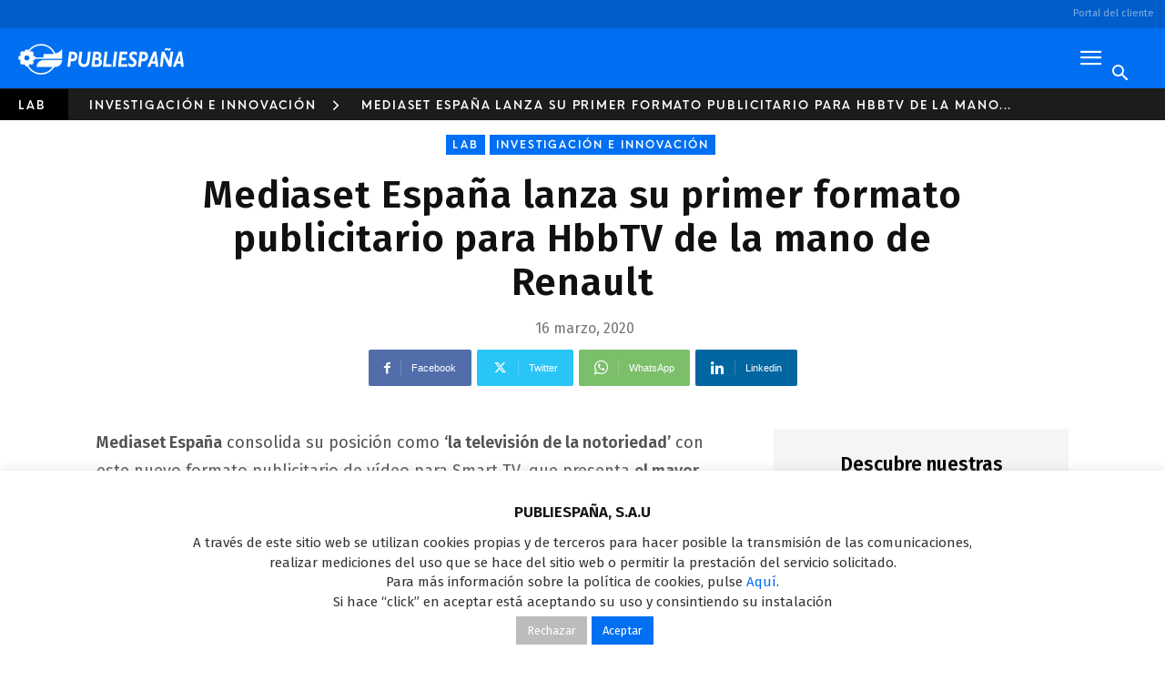

--- FILE ---
content_type: text/html; charset=UTF-8
request_url: https://www.publiesp.es/lab/investigacion-e-innovacion/mediaset-espana-lanza-su-primer-formato-publicitario-hbbtv-mano-renault/
body_size: 56175
content:
<!doctype html >
<!--[if IE 8]>    <html class="ie8" lang="en"> <![endif]-->
<!--[if IE 9]>    <html class="ie9" lang="en"> <![endif]-->
<!--[if gt IE 8]><!--> <html lang="es"> <!--<![endif]-->
<head>
<title>Mediaset España lanza su primer formato publicitario para HbbTV de la mano de Renault - Publiespaña</title>
<meta charset="UTF-8" />
<meta name="viewport" content="width=device-width, initial-scale=1.0">
<link rel="pingback" href="https://www.publiesp.es/xmlrpc.php" />
<link href="https://fonts.googleapis.com/css?family=Fira+Sans:400,600" rel="stylesheet">
<!-- jQuery -->
<script src="https://ajax.googleapis.com/ajax/libs/jquery/3.2.1/jquery.min.js"></script>
<!-- Bootstrap -->
<link rel="stylesheet" href="https://maxcdn.bootstrapcdn.com/bootstrap/3.3.7/css/bootstrap.min.css" >
<script src="https://maxcdn.bootstrapcdn.com/bootstrap/3.3.7/js/bootstrap.min.js" ></script>
<!-- Datepicker -->  
<link rel="stylesheet" href="//code.jquery.com/ui/1.13.2/themes/base/jquery-ui.css">
<meta name='robots' content='index, follow, max-image-preview:large, max-snippet:-1, max-video-preview:-1' />
<link rel="apple-touch-icon" sizes="76x76" href="https://s3-eu-west-1.amazonaws.com/mds-wp-publiespcorp-pro/wp-content/uploads/20180618151338/76x76.png"/><link rel="apple-touch-icon" sizes="120x120" href="https://s3-eu-west-1.amazonaws.com/mds-wp-publiespcorp-pro/wp-content/uploads/20180618151340/120x120.png"/><link rel="apple-touch-icon" sizes="152x152" href="https://s3-eu-west-1.amazonaws.com/mds-wp-publiespcorp-pro/wp-content/uploads/20180618151341/144x144-copy.png"/><link rel="apple-touch-icon" sizes="114x114" href="https://s3-eu-west-1.amazonaws.com/mds-wp-publiespcorp-pro/wp-content/uploads/20180618151340/114x114.png"/><link rel="apple-touch-icon" sizes="144x144" href="https://s3-eu-west-1.amazonaws.com/mds-wp-publiespcorp-pro/wp-content/uploads/20180618151342/144x144.png"/>
<!-- This site is optimized with the Yoast SEO plugin v22.9 - https://yoast.com/wordpress/plugins/seo/ -->
<meta name="description" content="Mediaset España lanza su primer formato publicitario para HbbTV de la mano de Renault" />
<link rel="canonical" href="https://www.publiesp.es/lab/investigacion-e-innovacion/mediaset-espana-lanza-su-primer-formato-publicitario-hbbtv-mano-renault/" />
<meta property="og:locale" content="es_ES" />
<meta property="og:type" content="article" />
<meta property="og:title" content="Mediaset España lanza su primer formato publicitario para HbbTV de la mano de Renault - Publiespaña" />
<meta property="og:description" content="Mediaset España lanza su primer formato publicitario para HbbTV de la mano de Renault" />
<meta property="og:url" content="https://www.publiesp.es/lab/investigacion-e-innovacion/mediaset-espana-lanza-su-primer-formato-publicitario-hbbtv-mano-renault/" />
<meta property="og:site_name" content="Publiespaña" />
<meta property="article:published_time" content="2020-03-16T11:39:21+00:00" />
<meta property="article:modified_time" content="2020-03-16T11:40:44+00:00" />
<meta property="og:image" content="https://mds-wp-publiespcorp-pro.s3.eu-west-1.amazonaws.com/wp-content/uploads/20200316113646/Seccio%CC%81n_LovesTV_Renault.jpg" />
<meta property="og:image:width" content="723" />
<meta property="og:image:height" content="407" />
<meta property="og:image:type" content="image/jpeg" />
<meta name="author" content="Lola Fontan" />
<meta name="twitter:card" content="summary_large_image" />
<meta name="twitter:label1" content="Escrito por" />
<meta name="twitter:data1" content="Lola Fontan" />
<meta name="twitter:label2" content="Tiempo de lectura" />
<meta name="twitter:data2" content="1 minuto" />
<script type="application/ld+json" class="yoast-schema-graph">{"@context":"https://schema.org","@graph":[{"@type":"Article","@id":"https://www.publiesp.es/lab/investigacion-e-innovacion/mediaset-espana-lanza-su-primer-formato-publicitario-hbbtv-mano-renault/#article","isPartOf":{"@id":"https://www.publiesp.es/lab/investigacion-e-innovacion/mediaset-espana-lanza-su-primer-formato-publicitario-hbbtv-mano-renault/"},"author":{"name":"Lola Fontan","@id":"https://www.publiesp.es/#/schema/person/2d34c749ffa10fdf1aa43d8bea50d336"},"headline":"Mediaset España lanza su primer formato publicitario para HbbTV de la mano de Renault","datePublished":"2020-03-16T11:39:21+00:00","dateModified":"2020-03-16T11:40:44+00:00","mainEntityOfPage":{"@id":"https://www.publiesp.es/lab/investigacion-e-innovacion/mediaset-espana-lanza-su-primer-formato-publicitario-hbbtv-mano-renault/"},"wordCount":149,"commentCount":0,"publisher":{"@id":"https://www.publiesp.es/#organization"},"image":{"@id":"https://www.publiesp.es/lab/investigacion-e-innovacion/mediaset-espana-lanza-su-primer-formato-publicitario-hbbtv-mano-renault/#primaryimage"},"thumbnailUrl":"https://mds-k8s-wp-publiespcorp-pro.s3.eu-west-1.amazonaws.com/wp-content/uploads/20200316113646/Seccio%CC%81n_LovesTV_Renault.jpg","articleSection":["Investigación e Innovación","LAB"],"inLanguage":"es","potentialAction":[{"@type":"CommentAction","name":"Comment","target":["https://www.publiesp.es/lab/investigacion-e-innovacion/mediaset-espana-lanza-su-primer-formato-publicitario-hbbtv-mano-renault/#respond"]}]},{"@type":"WebPage","@id":"https://www.publiesp.es/lab/investigacion-e-innovacion/mediaset-espana-lanza-su-primer-formato-publicitario-hbbtv-mano-renault/","url":"https://www.publiesp.es/lab/investigacion-e-innovacion/mediaset-espana-lanza-su-primer-formato-publicitario-hbbtv-mano-renault/","name":"Mediaset España lanza su primer formato publicitario para HbbTV de la mano de Renault - Publiespaña","isPartOf":{"@id":"https://www.publiesp.es/#website"},"primaryImageOfPage":{"@id":"https://www.publiesp.es/lab/investigacion-e-innovacion/mediaset-espana-lanza-su-primer-formato-publicitario-hbbtv-mano-renault/#primaryimage"},"image":{"@id":"https://www.publiesp.es/lab/investigacion-e-innovacion/mediaset-espana-lanza-su-primer-formato-publicitario-hbbtv-mano-renault/#primaryimage"},"thumbnailUrl":"https://mds-k8s-wp-publiespcorp-pro.s3.eu-west-1.amazonaws.com/wp-content/uploads/20200316113646/Seccio%CC%81n_LovesTV_Renault.jpg","datePublished":"2020-03-16T11:39:21+00:00","dateModified":"2020-03-16T11:40:44+00:00","description":"Mediaset España lanza su primer formato publicitario para HbbTV de la mano de Renault","breadcrumb":{"@id":"https://www.publiesp.es/lab/investigacion-e-innovacion/mediaset-espana-lanza-su-primer-formato-publicitario-hbbtv-mano-renault/#breadcrumb"},"inLanguage":"es","potentialAction":[{"@type":"ReadAction","target":["https://www.publiesp.es/lab/investigacion-e-innovacion/mediaset-espana-lanza-su-primer-formato-publicitario-hbbtv-mano-renault/"]}]},{"@type":"ImageObject","inLanguage":"es","@id":"https://www.publiesp.es/lab/investigacion-e-innovacion/mediaset-espana-lanza-su-primer-formato-publicitario-hbbtv-mano-renault/#primaryimage","url":"https://mds-k8s-wp-publiespcorp-pro.s3.eu-west-1.amazonaws.com/wp-content/uploads/20200316113646/Seccio%CC%81n_LovesTV_Renault.jpg","contentUrl":"https://mds-k8s-wp-publiespcorp-pro.s3.eu-west-1.amazonaws.com/wp-content/uploads/20200316113646/Seccio%CC%81n_LovesTV_Renault.jpg","width":723,"height":407},{"@type":"BreadcrumbList","@id":"https://www.publiesp.es/lab/investigacion-e-innovacion/mediaset-espana-lanza-su-primer-formato-publicitario-hbbtv-mano-renault/#breadcrumb","itemListElement":[{"@type":"ListItem","position":1,"name":"Portada","item":"https://www.publiesp.es/"},{"@type":"ListItem","position":2,"name":"Mediaset España lanza su primer formato publicitario para HbbTV de la mano de Renault"}]},{"@type":"WebSite","@id":"https://www.publiesp.es/#website","url":"https://www.publiesp.es/","name":"Publiespaña","description":"Mediaset España","publisher":{"@id":"https://www.publiesp.es/#organization"},"potentialAction":[{"@type":"SearchAction","target":{"@type":"EntryPoint","urlTemplate":"https://www.publiesp.es/?s={search_term_string}"},"query-input":"required name=search_term_string"}],"inLanguage":"es"},{"@type":"Organization","@id":"https://www.publiesp.es/#organization","name":"Publiespaña","url":"https://www.publiesp.es/","logo":{"@type":"ImageObject","inLanguage":"es","@id":"https://www.publiesp.es/#/schema/logo/image/","url":"https://s3-eu-west-1.amazonaws.com/mds-wp-publiespcorp-pro/wp-content/uploads/20181008222120/logo-publiespana-smartphone.png","contentUrl":"https://s3-eu-west-1.amazonaws.com/mds-wp-publiespcorp-pro/wp-content/uploads/20181008222120/logo-publiespana-smartphone.png","width":134,"height":26,"caption":"Publiespaña"},"image":{"@id":"https://www.publiesp.es/#/schema/logo/image/"}},{"@type":"Person","@id":"https://www.publiesp.es/#/schema/person/2d34c749ffa10fdf1aa43d8bea50d336","name":"Lola Fontan","image":{"@type":"ImageObject","inLanguage":"es","@id":"https://www.publiesp.es/#/schema/person/image/","url":"https://secure.gravatar.com/avatar/f137f2331d74c530ec2656de372214d1?s=96&d=mm&r=g","contentUrl":"https://secure.gravatar.com/avatar/f137f2331d74c530ec2656de372214d1?s=96&d=mm&r=g","caption":"Lola Fontan"},"url":"https://www.publiesp.es/author/lfontan/"}]}</script>
<!-- / Yoast SEO plugin. -->
<link rel="alternate" type="application/rss+xml" title="Publiespaña &raquo; Feed" href="https://www.publiesp.es/feed/" />
<link rel="alternate" type="application/rss+xml" title="Publiespaña &raquo; Feed de los comentarios" href="https://www.publiesp.es/comments/feed/" />
<link rel="alternate" type="application/rss+xml" title="Publiespaña &raquo; Comentario Mediaset España lanza su primer formato publicitario para HbbTV de la mano de Renault del feed" href="https://www.publiesp.es/lab/investigacion-e-innovacion/mediaset-espana-lanza-su-primer-formato-publicitario-hbbtv-mano-renault/feed/" />
<script type="text/javascript">
/* <![CDATA[ */
window._wpemojiSettings = {"baseUrl":"https:\/\/s.w.org\/images\/core\/emoji\/15.0.3\/72x72\/","ext":".png","svgUrl":"https:\/\/s.w.org\/images\/core\/emoji\/15.0.3\/svg\/","svgExt":".svg","source":{"concatemoji":"https:\/\/www.publiesp.es\/wp-includes\/js\/wp-emoji-release.min.js?ver=6.5.4"}};
/*! This file is auto-generated */
!function(i,n){var o,s,e;function c(e){try{var t={supportTests:e,timestamp:(new Date).valueOf()};sessionStorage.setItem(o,JSON.stringify(t))}catch(e){}}function p(e,t,n){e.clearRect(0,0,e.canvas.width,e.canvas.height),e.fillText(t,0,0);var t=new Uint32Array(e.getImageData(0,0,e.canvas.width,e.canvas.height).data),r=(e.clearRect(0,0,e.canvas.width,e.canvas.height),e.fillText(n,0,0),new Uint32Array(e.getImageData(0,0,e.canvas.width,e.canvas.height).data));return t.every(function(e,t){return e===r[t]})}function u(e,t,n){switch(t){case"flag":return n(e,"\ud83c\udff3\ufe0f\u200d\u26a7\ufe0f","\ud83c\udff3\ufe0f\u200b\u26a7\ufe0f")?!1:!n(e,"\ud83c\uddfa\ud83c\uddf3","\ud83c\uddfa\u200b\ud83c\uddf3")&&!n(e,"\ud83c\udff4\udb40\udc67\udb40\udc62\udb40\udc65\udb40\udc6e\udb40\udc67\udb40\udc7f","\ud83c\udff4\u200b\udb40\udc67\u200b\udb40\udc62\u200b\udb40\udc65\u200b\udb40\udc6e\u200b\udb40\udc67\u200b\udb40\udc7f");case"emoji":return!n(e,"\ud83d\udc26\u200d\u2b1b","\ud83d\udc26\u200b\u2b1b")}return!1}function f(e,t,n){var r="undefined"!=typeof WorkerGlobalScope&&self instanceof WorkerGlobalScope?new OffscreenCanvas(300,150):i.createElement("canvas"),a=r.getContext("2d",{willReadFrequently:!0}),o=(a.textBaseline="top",a.font="600 32px Arial",{});return e.forEach(function(e){o[e]=t(a,e,n)}),o}function t(e){var t=i.createElement("script");t.src=e,t.defer=!0,i.head.appendChild(t)}"undefined"!=typeof Promise&&(o="wpEmojiSettingsSupports",s=["flag","emoji"],n.supports={everything:!0,everythingExceptFlag:!0},e=new Promise(function(e){i.addEventListener("DOMContentLoaded",e,{once:!0})}),new Promise(function(t){var n=function(){try{var e=JSON.parse(sessionStorage.getItem(o));if("object"==typeof e&&"number"==typeof e.timestamp&&(new Date).valueOf()<e.timestamp+604800&&"object"==typeof e.supportTests)return e.supportTests}catch(e){}return null}();if(!n){if("undefined"!=typeof Worker&&"undefined"!=typeof OffscreenCanvas&&"undefined"!=typeof URL&&URL.createObjectURL&&"undefined"!=typeof Blob)try{var e="postMessage("+f.toString()+"("+[JSON.stringify(s),u.toString(),p.toString()].join(",")+"));",r=new Blob([e],{type:"text/javascript"}),a=new Worker(URL.createObjectURL(r),{name:"wpTestEmojiSupports"});return void(a.onmessage=function(e){c(n=e.data),a.terminate(),t(n)})}catch(e){}c(n=f(s,u,p))}t(n)}).then(function(e){for(var t in e)n.supports[t]=e[t],n.supports.everything=n.supports.everything&&n.supports[t],"flag"!==t&&(n.supports.everythingExceptFlag=n.supports.everythingExceptFlag&&n.supports[t]);n.supports.everythingExceptFlag=n.supports.everythingExceptFlag&&!n.supports.flag,n.DOMReady=!1,n.readyCallback=function(){n.DOMReady=!0}}).then(function(){return e}).then(function(){var e;n.supports.everything||(n.readyCallback(),(e=n.source||{}).concatemoji?t(e.concatemoji):e.wpemoji&&e.twemoji&&(t(e.twemoji),t(e.wpemoji)))}))}((window,document),window._wpemojiSettings);
/* ]]> */
</script>
<style id='wp-emoji-styles-inline-css' type='text/css'>
img.wp-smiley, img.emoji {
display: inline !important;
border: none !important;
box-shadow: none !important;
height: 1em !important;
width: 1em !important;
margin: 0 0.07em !important;
vertical-align: -0.1em !important;
background: none !important;
padding: 0 !important;
}
</style>
<!-- <link rel='stylesheet' id='wp-block-library-css' href='https://www.publiesp.es/wp-includes/css/dist/block-library/style.min.css?ver=6.5.4' type='text/css' media='all' /> -->
<link rel="stylesheet" type="text/css" href="//www.publiesp.es/wp-content/cache/wpfc-minified/f5ygl504/i0qng.css" media="all"/>
<style id='classic-theme-styles-inline-css' type='text/css'>
/*! This file is auto-generated */
.wp-block-button__link{color:#fff;background-color:#32373c;border-radius:9999px;box-shadow:none;text-decoration:none;padding:calc(.667em + 2px) calc(1.333em + 2px);font-size:1.125em}.wp-block-file__button{background:#32373c;color:#fff;text-decoration:none}
</style>
<style id='global-styles-inline-css' type='text/css'>
body{--wp--preset--color--black: #000000;--wp--preset--color--cyan-bluish-gray: #abb8c3;--wp--preset--color--white: #ffffff;--wp--preset--color--pale-pink: #f78da7;--wp--preset--color--vivid-red: #cf2e2e;--wp--preset--color--luminous-vivid-orange: #ff6900;--wp--preset--color--luminous-vivid-amber: #fcb900;--wp--preset--color--light-green-cyan: #7bdcb5;--wp--preset--color--vivid-green-cyan: #00d084;--wp--preset--color--pale-cyan-blue: #8ed1fc;--wp--preset--color--vivid-cyan-blue: #0693e3;--wp--preset--color--vivid-purple: #9b51e0;--wp--preset--gradient--vivid-cyan-blue-to-vivid-purple: linear-gradient(135deg,rgba(6,147,227,1) 0%,rgb(155,81,224) 100%);--wp--preset--gradient--light-green-cyan-to-vivid-green-cyan: linear-gradient(135deg,rgb(122,220,180) 0%,rgb(0,208,130) 100%);--wp--preset--gradient--luminous-vivid-amber-to-luminous-vivid-orange: linear-gradient(135deg,rgba(252,185,0,1) 0%,rgba(255,105,0,1) 100%);--wp--preset--gradient--luminous-vivid-orange-to-vivid-red: linear-gradient(135deg,rgba(255,105,0,1) 0%,rgb(207,46,46) 100%);--wp--preset--gradient--very-light-gray-to-cyan-bluish-gray: linear-gradient(135deg,rgb(238,238,238) 0%,rgb(169,184,195) 100%);--wp--preset--gradient--cool-to-warm-spectrum: linear-gradient(135deg,rgb(74,234,220) 0%,rgb(151,120,209) 20%,rgb(207,42,186) 40%,rgb(238,44,130) 60%,rgb(251,105,98) 80%,rgb(254,248,76) 100%);--wp--preset--gradient--blush-light-purple: linear-gradient(135deg,rgb(255,206,236) 0%,rgb(152,150,240) 100%);--wp--preset--gradient--blush-bordeaux: linear-gradient(135deg,rgb(254,205,165) 0%,rgb(254,45,45) 50%,rgb(107,0,62) 100%);--wp--preset--gradient--luminous-dusk: linear-gradient(135deg,rgb(255,203,112) 0%,rgb(199,81,192) 50%,rgb(65,88,208) 100%);--wp--preset--gradient--pale-ocean: linear-gradient(135deg,rgb(255,245,203) 0%,rgb(182,227,212) 50%,rgb(51,167,181) 100%);--wp--preset--gradient--electric-grass: linear-gradient(135deg,rgb(202,248,128) 0%,rgb(113,206,126) 100%);--wp--preset--gradient--midnight: linear-gradient(135deg,rgb(2,3,129) 0%,rgb(40,116,252) 100%);--wp--preset--font-size--small: 11px;--wp--preset--font-size--medium: 20px;--wp--preset--font-size--large: 32px;--wp--preset--font-size--x-large: 42px;--wp--preset--font-size--regular: 15px;--wp--preset--font-size--larger: 50px;--wp--preset--spacing--20: 0.44rem;--wp--preset--spacing--30: 0.67rem;--wp--preset--spacing--40: 1rem;--wp--preset--spacing--50: 1.5rem;--wp--preset--spacing--60: 2.25rem;--wp--preset--spacing--70: 3.38rem;--wp--preset--spacing--80: 5.06rem;--wp--preset--shadow--natural: 6px 6px 9px rgba(0, 0, 0, 0.2);--wp--preset--shadow--deep: 12px 12px 50px rgba(0, 0, 0, 0.4);--wp--preset--shadow--sharp: 6px 6px 0px rgba(0, 0, 0, 0.2);--wp--preset--shadow--outlined: 6px 6px 0px -3px rgba(255, 255, 255, 1), 6px 6px rgba(0, 0, 0, 1);--wp--preset--shadow--crisp: 6px 6px 0px rgba(0, 0, 0, 1);}:where(.is-layout-flex){gap: 0.5em;}:where(.is-layout-grid){gap: 0.5em;}body .is-layout-flex{display: flex;}body .is-layout-flex{flex-wrap: wrap;align-items: center;}body .is-layout-flex > *{margin: 0;}body .is-layout-grid{display: grid;}body .is-layout-grid > *{margin: 0;}:where(.wp-block-columns.is-layout-flex){gap: 2em;}:where(.wp-block-columns.is-layout-grid){gap: 2em;}:where(.wp-block-post-template.is-layout-flex){gap: 1.25em;}:where(.wp-block-post-template.is-layout-grid){gap: 1.25em;}.has-black-color{color: var(--wp--preset--color--black) !important;}.has-cyan-bluish-gray-color{color: var(--wp--preset--color--cyan-bluish-gray) !important;}.has-white-color{color: var(--wp--preset--color--white) !important;}.has-pale-pink-color{color: var(--wp--preset--color--pale-pink) !important;}.has-vivid-red-color{color: var(--wp--preset--color--vivid-red) !important;}.has-luminous-vivid-orange-color{color: var(--wp--preset--color--luminous-vivid-orange) !important;}.has-luminous-vivid-amber-color{color: var(--wp--preset--color--luminous-vivid-amber) !important;}.has-light-green-cyan-color{color: var(--wp--preset--color--light-green-cyan) !important;}.has-vivid-green-cyan-color{color: var(--wp--preset--color--vivid-green-cyan) !important;}.has-pale-cyan-blue-color{color: var(--wp--preset--color--pale-cyan-blue) !important;}.has-vivid-cyan-blue-color{color: var(--wp--preset--color--vivid-cyan-blue) !important;}.has-vivid-purple-color{color: var(--wp--preset--color--vivid-purple) !important;}.has-black-background-color{background-color: var(--wp--preset--color--black) !important;}.has-cyan-bluish-gray-background-color{background-color: var(--wp--preset--color--cyan-bluish-gray) !important;}.has-white-background-color{background-color: var(--wp--preset--color--white) !important;}.has-pale-pink-background-color{background-color: var(--wp--preset--color--pale-pink) !important;}.has-vivid-red-background-color{background-color: var(--wp--preset--color--vivid-red) !important;}.has-luminous-vivid-orange-background-color{background-color: var(--wp--preset--color--luminous-vivid-orange) !important;}.has-luminous-vivid-amber-background-color{background-color: var(--wp--preset--color--luminous-vivid-amber) !important;}.has-light-green-cyan-background-color{background-color: var(--wp--preset--color--light-green-cyan) !important;}.has-vivid-green-cyan-background-color{background-color: var(--wp--preset--color--vivid-green-cyan) !important;}.has-pale-cyan-blue-background-color{background-color: var(--wp--preset--color--pale-cyan-blue) !important;}.has-vivid-cyan-blue-background-color{background-color: var(--wp--preset--color--vivid-cyan-blue) !important;}.has-vivid-purple-background-color{background-color: var(--wp--preset--color--vivid-purple) !important;}.has-black-border-color{border-color: var(--wp--preset--color--black) !important;}.has-cyan-bluish-gray-border-color{border-color: var(--wp--preset--color--cyan-bluish-gray) !important;}.has-white-border-color{border-color: var(--wp--preset--color--white) !important;}.has-pale-pink-border-color{border-color: var(--wp--preset--color--pale-pink) !important;}.has-vivid-red-border-color{border-color: var(--wp--preset--color--vivid-red) !important;}.has-luminous-vivid-orange-border-color{border-color: var(--wp--preset--color--luminous-vivid-orange) !important;}.has-luminous-vivid-amber-border-color{border-color: var(--wp--preset--color--luminous-vivid-amber) !important;}.has-light-green-cyan-border-color{border-color: var(--wp--preset--color--light-green-cyan) !important;}.has-vivid-green-cyan-border-color{border-color: var(--wp--preset--color--vivid-green-cyan) !important;}.has-pale-cyan-blue-border-color{border-color: var(--wp--preset--color--pale-cyan-blue) !important;}.has-vivid-cyan-blue-border-color{border-color: var(--wp--preset--color--vivid-cyan-blue) !important;}.has-vivid-purple-border-color{border-color: var(--wp--preset--color--vivid-purple) !important;}.has-vivid-cyan-blue-to-vivid-purple-gradient-background{background: var(--wp--preset--gradient--vivid-cyan-blue-to-vivid-purple) !important;}.has-light-green-cyan-to-vivid-green-cyan-gradient-background{background: var(--wp--preset--gradient--light-green-cyan-to-vivid-green-cyan) !important;}.has-luminous-vivid-amber-to-luminous-vivid-orange-gradient-background{background: var(--wp--preset--gradient--luminous-vivid-amber-to-luminous-vivid-orange) !important;}.has-luminous-vivid-orange-to-vivid-red-gradient-background{background: var(--wp--preset--gradient--luminous-vivid-orange-to-vivid-red) !important;}.has-very-light-gray-to-cyan-bluish-gray-gradient-background{background: var(--wp--preset--gradient--very-light-gray-to-cyan-bluish-gray) !important;}.has-cool-to-warm-spectrum-gradient-background{background: var(--wp--preset--gradient--cool-to-warm-spectrum) !important;}.has-blush-light-purple-gradient-background{background: var(--wp--preset--gradient--blush-light-purple) !important;}.has-blush-bordeaux-gradient-background{background: var(--wp--preset--gradient--blush-bordeaux) !important;}.has-luminous-dusk-gradient-background{background: var(--wp--preset--gradient--luminous-dusk) !important;}.has-pale-ocean-gradient-background{background: var(--wp--preset--gradient--pale-ocean) !important;}.has-electric-grass-gradient-background{background: var(--wp--preset--gradient--electric-grass) !important;}.has-midnight-gradient-background{background: var(--wp--preset--gradient--midnight) !important;}.has-small-font-size{font-size: var(--wp--preset--font-size--small) !important;}.has-medium-font-size{font-size: var(--wp--preset--font-size--medium) !important;}.has-large-font-size{font-size: var(--wp--preset--font-size--large) !important;}.has-x-large-font-size{font-size: var(--wp--preset--font-size--x-large) !important;}
.wp-block-navigation a:where(:not(.wp-element-button)){color: inherit;}
:where(.wp-block-post-template.is-layout-flex){gap: 1.25em;}:where(.wp-block-post-template.is-layout-grid){gap: 1.25em;}
:where(.wp-block-columns.is-layout-flex){gap: 2em;}:where(.wp-block-columns.is-layout-grid){gap: 2em;}
.wp-block-pullquote{font-size: 1.5em;line-height: 1.6;}
</style>
<!-- <link rel='stylesheet' id='contact-form-7-css' href='https://www.publiesp.es/wp-content/plugins/contact-form-7/includes/css/styles.css?ver=5.9.6' type='text/css' media='all' /> -->
<!-- <link rel='stylesheet' id='cookie-law-info-css' href='https://www.publiesp.es/wp-content/plugins/cookie-law-info/public/css/cookie-law-info-public.css?ver=1.9.3' type='text/css' media='all' /> -->
<!-- <link rel='stylesheet' id='cookie-law-info-gdpr-css' href='https://www.publiesp.es/wp-content/plugins/cookie-law-info/public/css/cookie-law-info-gdpr.css?ver=1.9.3' type='text/css' media='all' /> -->
<!-- <link rel='stylesheet' id='ditty-news-ticker-font-css' href='https://www.publiesp.es/wp-content/plugins/ditty-news-ticker/legacy/inc/static/libs/fontastic/styles.css?ver=3.1.58' type='text/css' media='all' /> -->
<!-- <link rel='stylesheet' id='ditty-news-ticker-css' href='https://www.publiesp.es/wp-content/plugins/ditty-news-ticker/legacy/inc/static/css/style.css?ver=3.1.58' type='text/css' media='all' /> -->
<!-- <link rel='stylesheet' id='ditty-displays-css' href='https://www.publiesp.es/wp-content/plugins/ditty-news-ticker/build/dittyDisplays.css?ver=3.1.58' type='text/css' media='all' /> -->
<!-- <link rel='stylesheet' id='ditty-fontawesome-css' href='https://www.publiesp.es/wp-content/plugins/ditty-news-ticker/includes/libs/fontawesome-6.4.0/css/all.css?ver=6.4.0' type='text/css' media='' /> -->
<!-- <link rel='stylesheet' id='video_popup_close_icon-css' href='https://www.publiesp.es/wp-content/plugins/video-popup/css/vp-close-icon/close-button-icon.css?ver=1769264673' type='text/css' media='all' /> -->
<!-- <link rel='stylesheet' id='oba_youtubepopup_css-css' href='https://www.publiesp.es/wp-content/plugins/video-popup/css/YouTubePopUp.css?ver=1769264673' type='text/css' media='all' /> -->
<!-- <link rel='stylesheet' id='td-plugin-multi-purpose-css' href='https://www.publiesp.es/wp-content/plugins/td-composer/td-multi-purpose/style.css?ver=72f925014dc5642945728092f057897e' type='text/css' media='all' /> -->
<!-- <link rel='stylesheet' id='recent-posts-widget-with-thumbnails-public-style-css' href='https://www.publiesp.es/wp-content/plugins/recent-posts-widget-with-thumbnails/public.css?ver=7.1.1' type='text/css' media='all' /> -->
<!-- <link rel='stylesheet' id='tablepress-default-css' href='https://www.publiesp.es/wp-content/tablepress-combined.min.css?ver=2' type='text/css' media='all' /> -->
<!-- <link rel='stylesheet' id='td-theme-css' href='https://www.publiesp.es/wp-content/themes/Newspaper-child/style.css?ver=12' type='text/css' media='all' /> -->
<link rel="stylesheet" type="text/css" href="//www.publiesp.es/wp-content/cache/wpfc-minified/k0khnor4/i0qng.css" media="all"/>
<style id='td-theme-inline-css' type='text/css'>@media (max-width:767px){.td-header-desktop-wrap{display:none}}@media (min-width:767px){.td-header-mobile-wrap{display:none}}</style>
<!-- <link rel='stylesheet' id='cf7cf-style-css' href='https://www.publiesp.es/wp-content/plugins/cf7-conditional-fields/style.css?ver=2.4.12' type='text/css' media='all' /> -->
<!-- <link rel='stylesheet' id='the-grid-css' href='https://www.publiesp.es/wp-content/plugins/the-grid/frontend/assets/css/the-grid.min.css?ver=2.6.20' type='text/css' media='all' /> -->
<link rel="stylesheet" type="text/css" href="//www.publiesp.es/wp-content/cache/wpfc-minified/8ud3laeg/i0qc5.css" media="all"/>
<style id='the-grid-inline-css' type='text/css'>
.tolb-holder{background:rgba(0,0,0,0.8)}.tolb-holder .tolb-close,.tolb-holder .tolb-title,.tolb-holder .tolb-counter,.tolb-holder .tolb-next i,.tolb-holder .tolb-prev i{color:#ffffff}.tolb-holder .tolb-load{border-color:rgba(255,255,255,0.2);border-left:3px solid #ffffff}
.to-heart-icon,.to-heart-icon svg,.to-post-like,.to-post-like .to-like-count{position:relative;display:inline-block}.to-post-like{width:auto;cursor:pointer;font-weight:400}.to-heart-icon{float:left;margin:0 4px 0 0}.to-heart-icon svg{overflow:visible;width:15px;height:14px}.to-heart-icon g{-webkit-transform:scale(1);transform:scale(1)}.to-heart-icon path{-webkit-transform:scale(1);transform:scale(1);transition:fill .4s ease,stroke .4s ease}.no-liked .to-heart-icon path{fill:#999;stroke:#999}.empty-heart .to-heart-icon path{fill:transparent!important;stroke:#999}.liked .to-heart-icon path,.to-heart-icon svg:hover path{fill:#ff6863!important;stroke:#ff6863!important}@keyframes heartBeat{0%{transform:scale(1)}20%{transform:scale(.8)}30%{transform:scale(.95)}45%{transform:scale(.75)}50%{transform:scale(.85)}100%{transform:scale(.9)}}@-webkit-keyframes heartBeat{0%,100%,50%{-webkit-transform:scale(1)}20%{-webkit-transform:scale(.8)}30%{-webkit-transform:scale(.95)}45%{-webkit-transform:scale(.75)}}.heart-pulse g{-webkit-animation-name:heartBeat;animation-name:heartBeat;-webkit-animation-duration:1s;animation-duration:1s;-webkit-animation-iteration-count:infinite;animation-iteration-count:infinite;-webkit-transform-origin:50% 50%;transform-origin:50% 50%}.to-post-like a{color:inherit!important;fill:inherit!important;stroke:inherit!important}
</style>
<!-- <link rel='stylesheet' id='td-theme-parent-css' href='https://www.publiesp.es/wp-content/themes/Newspaper/style.css?ver=6.5.4' type='text/css' media='all' /> -->
<!-- <link rel='stylesheet' id='td-theme-child-css' href='https://www.publiesp.es/wp-content/themes/Newspaper-child/style.css?ver=12.6.6c' type='text/css' media='all' /> -->
<!-- <link rel='stylesheet' id='td-legacy-framework-front-style-css' href='https://www.publiesp.es/wp-content/plugins/td-composer/legacy/Newspaper/assets/css/td_legacy_main.css?ver=72f925014dc5642945728092f057897e' type='text/css' media='all' /> -->
<!-- <link rel='stylesheet' id='td-standard-pack-framework-front-style-css' href='https://www.publiesp.es/wp-content/plugins/td-standard-pack/Newspaper/assets/css/td_standard_pack_main.css?ver=8f2d47acef43f76b1dfa75a39c0fe3df' type='text/css' media='all' /> -->
<link rel="stylesheet" type="text/css" href="//www.publiesp.es/wp-content/cache/wpfc-minified/8z3ebj2w/i0qc4.css" media="all"/>
<script>
if (document.location.protocol != "https:") {
document.location = document.URL.replace(/^http:/i, "https:");
}
</script>
<script src='//www.publiesp.es/wp-content/cache/wpfc-minified/kwq9k31s/i0qc5.js' type="text/javascript"></script>
<!-- <script type="text/javascript" src="https://www.publiesp.es/wp-includes/js/jquery/jquery.min.js?ver=3.7.1" id="jquery-core-js"></script> -->
<!-- <script type="text/javascript" src="https://www.publiesp.es/wp-includes/js/jquery/jquery-migrate.min.js?ver=3.4.1" id="jquery-migrate-js"></script> -->
<script type="text/javascript" id="cookie-law-info-js-extra">
/* <![CDATA[ */
var Cli_Data = {"nn_cookie_ids":[],"cookielist":[],"ccpaEnabled":"","ccpaRegionBased":"","ccpaBarEnabled":"","ccpaType":"gdpr","js_blocking":"1","custom_integration":"","triggerDomRefresh":""};
var cli_cookiebar_settings = {"animate_speed_hide":"500","animate_speed_show":"500","background":"#FFF","border":"#b1a6a6c2","border_on":"","button_1_button_colour":"#006ff1","button_1_button_hover":"#0059c1","button_1_link_colour":"#fff","button_1_as_button":"1","button_1_new_win":"","button_2_button_colour":"#333","button_2_button_hover":"#292929","button_2_link_colour":"#444","button_2_as_button":"","button_2_hidebar":"","button_3_button_colour":"#bcbcbc","button_3_button_hover":"#969696","button_3_link_colour":"#fff","button_3_as_button":"1","button_3_new_win":"","button_4_button_colour":"#000","button_4_button_hover":"#000000","button_4_link_colour":"#333333","button_4_as_button":"","font_family":"inherit","header_fix":"","notify_animate_hide":"1","notify_animate_show":"","notify_div_id":"#cookie-law-info-bar","notify_position_horizontal":"right","notify_position_vertical":"bottom","scroll_close":"","scroll_close_reload":"","accept_close_reload":"","reject_close_reload":"","showagain_tab":"","showagain_background":"#fff","showagain_border":"#000","showagain_div_id":"#cookie-law-info-again","showagain_x_position":"100px","text":"#333333","show_once_yn":"","show_once":"10000","logging_on":"","as_popup":"","popup_overlay":"1","bar_heading_text":"PUBLIESPA\u00d1A, S.A.U","cookie_bar_as":"banner","popup_showagain_position":"bottom-right","widget_position":"left"};
var log_object = {"ajax_url":"https:\/\/www.publiesp.es\/wp-admin\/admin-ajax.php"};
/* ]]> */
</script>
<script src='//www.publiesp.es/wp-content/cache/wpfc-minified/ftawv3oo/i0qc5.js' type="text/javascript"></script>
<!-- <script type="text/javascript" src="https://www.publiesp.es/wp-content/plugins/cookie-law-info/public/js/cookie-law-info-public.js?ver=1.9.3" id="cookie-law-info-js"></script> -->
<!-- <script type="text/javascript" src="//www.publiesp.es/wp-content/plugins/revslider/sr6/assets/js/rbtools.min.js?ver=6.7.0" async id="tp-tools-js"></script> -->
<!-- <script type="text/javascript" src="//www.publiesp.es/wp-content/plugins/revslider/sr6/assets/js/rs6.min.js?ver=6.7.0" async id="revmin-js"></script> -->
<!-- <script type="text/javascript" src="https://www.publiesp.es/wp-content/plugins/video-popup/js/YouTubePopUp.jquery.js?ver=1769264673" id="oba_youtubepopup_plugin-js"></script> -->
<!-- <script type="text/javascript" src="https://www.publiesp.es/wp-content/plugins/video-popup/js/YouTubePopUp.js?ver=1769264673" id="oba_youtubepopup_activate-js"></script> -->
<link rel="https://api.w.org/" href="https://www.publiesp.es/wp-json/" /><link rel="alternate" type="application/json" href="https://www.publiesp.es/wp-json/wp/v2/posts/9579" /><link rel="EditURI" type="application/rsd+xml" title="RSD" href="https://www.publiesp.es/xmlrpc.php?rsd" />
<meta name="generator" content="WordPress 6.5.4" />
<link rel='shortlink' href='https://www.publiesp.es/?p=9579' />
<link rel="alternate" type="application/json+oembed" href="https://www.publiesp.es/wp-json/oembed/1.0/embed?url=https%3A%2F%2Fwww.publiesp.es%2Flab%2Finvestigacion-e-innovacion%2Fmediaset-espana-lanza-su-primer-formato-publicitario-hbbtv-mano-renault%2F" />
<link rel="alternate" type="text/xml+oembed" href="https://www.publiesp.es/wp-json/oembed/1.0/embed?url=https%3A%2F%2Fwww.publiesp.es%2Flab%2Finvestigacion-e-innovacion%2Fmediaset-espana-lanza-su-primer-formato-publicitario-hbbtv-mano-renault%2F&#038;format=xml" />
<style>.mtphr-dnt-scroll-left .mtphr-dnt-tick, .mtphr-dnt-scroll-left .mtphr-dnt-tick a { color: #fff ; font-size:16px; line-height:2.5 ; } @media (max-width: 480px) { .mtphr-dnt-scroll-left .mtphr-dnt-tick, .mtphr-dnt-scroll-left .mtphr-dnt-tick a { font-size:14px; } }</style>		<script type='text/javascript'>
var video_popup_unprm_general_settings = {
'unprm_r_border': 'true'
};
</script>
<script type="text/javascript">
var cli_flush_cache = true;
</script>
<meta name="generator" content="Powered by Slider Revolution 6.7.0 - responsive, Mobile-Friendly Slider Plugin for WordPress with comfortable drag and drop interface." />
<!-- JS generated by theme -->
<script type="text/javascript" id="td-generated-header-js">
var tdBlocksArray = []; //here we store all the items for the current page
// td_block class - each ajax block uses a object of this class for requests
function tdBlock() {
this.id = '';
this.block_type = 1; //block type id (1-234 etc)
this.atts = '';
this.td_column_number = '';
this.td_current_page = 1; //
this.post_count = 0; //from wp
this.found_posts = 0; //from wp
this.max_num_pages = 0; //from wp
this.td_filter_value = ''; //current live filter value
this.is_ajax_running = false;
this.td_user_action = ''; // load more or infinite loader (used by the animation)
this.header_color = '';
this.ajax_pagination_infinite_stop = ''; //show load more at page x
}
// td_js_generator - mini detector
( function () {
var htmlTag = document.getElementsByTagName("html")[0];
if ( navigator.userAgent.indexOf("MSIE 10.0") > -1 ) {
htmlTag.className += ' ie10';
}
if ( !!navigator.userAgent.match(/Trident.*rv\:11\./) ) {
htmlTag.className += ' ie11';
}
if ( navigator.userAgent.indexOf("Edge") > -1 ) {
htmlTag.className += ' ieEdge';
}
if ( /(iPad|iPhone|iPod)/g.test(navigator.userAgent) ) {
htmlTag.className += ' td-md-is-ios';
}
var user_agent = navigator.userAgent.toLowerCase();
if ( user_agent.indexOf("android") > -1 ) {
htmlTag.className += ' td-md-is-android';
}
if ( -1 !== navigator.userAgent.indexOf('Mac OS X')  ) {
htmlTag.className += ' td-md-is-os-x';
}
if ( /chrom(e|ium)/.test(navigator.userAgent.toLowerCase()) ) {
htmlTag.className += ' td-md-is-chrome';
}
if ( -1 !== navigator.userAgent.indexOf('Firefox') ) {
htmlTag.className += ' td-md-is-firefox';
}
if ( -1 !== navigator.userAgent.indexOf('Safari') && -1 === navigator.userAgent.indexOf('Chrome') ) {
htmlTag.className += ' td-md-is-safari';
}
if( -1 !== navigator.userAgent.indexOf('IEMobile') ){
htmlTag.className += ' td-md-is-iemobile';
}
})();
var tdLocalCache = {};
( function () {
"use strict";
tdLocalCache = {
data: {},
remove: function (resource_id) {
delete tdLocalCache.data[resource_id];
},
exist: function (resource_id) {
return tdLocalCache.data.hasOwnProperty(resource_id) && tdLocalCache.data[resource_id] !== null;
},
get: function (resource_id) {
return tdLocalCache.data[resource_id];
},
set: function (resource_id, cachedData) {
tdLocalCache.remove(resource_id);
tdLocalCache.data[resource_id] = cachedData;
}
};
})();
var td_viewport_interval_list=[{"limitBottom":767,"sidebarWidth":228},{"limitBottom":1018,"sidebarWidth":300},{"limitBottom":1140,"sidebarWidth":324}];
var td_animation_stack_effect="type0";
var tds_animation_stack=true;
var td_animation_stack_specific_selectors=".entry-thumb, img, .td-lazy-img";
var td_animation_stack_general_selectors=".td-animation-stack img, .td-animation-stack .entry-thumb, .post img, .td-animation-stack .td-lazy-img";
var tdc_is_installed="yes";
var td_ajax_url="https:\/\/www.publiesp.es\/wp-admin\/admin-ajax.php?td_theme_name=Newspaper&v=12.6.6";
var td_get_template_directory_uri="https:\/\/www.publiesp.es\/wp-content\/plugins\/td-composer\/legacy\/common";
var tds_snap_menu="snap";
var tds_logo_on_sticky="show";
var tds_header_style="5";
var td_please_wait="Por favor espera...";
var td_email_user_pass_incorrect="Usuario o contrase\u00f1a incorrecta!";
var td_email_user_incorrect="Correo electr\u00f3nico o nombre de usuario incorrecto!";
var td_email_incorrect="Email incorrecto!";
var td_user_incorrect="Username incorrect!";
var td_email_user_empty="Email or username empty!";
var td_pass_empty="Pass empty!";
var td_pass_pattern_incorrect="Invalid Pass Pattern!";
var td_retype_pass_incorrect="Retyped Pass incorrect!";
var tds_more_articles_on_post_enable="";
var tds_more_articles_on_post_time_to_wait="";
var tds_more_articles_on_post_pages_distance_from_top=0;
var tds_captcha="";
var tds_theme_color_site_wide="#006ff1";
var tds_smart_sidebar="";
var tdThemeName="Newspaper";
var tdThemeNameWl="Newspaper";
var td_magnific_popup_translation_tPrev="Anterior (tecla de flecha izquierda)";
var td_magnific_popup_translation_tNext="Siguiente (tecla de flecha derecha)";
var td_magnific_popup_translation_tCounter="%curr% de %total%";
var td_magnific_popup_translation_ajax_tError="El contenido de %url% no pudo cargarse.";
var td_magnific_popup_translation_image_tError="La imagen #%curr% no pudo cargarse.";
var tdBlockNonce="9814d2fb69";
var tdMobileMenu="enabled";
var tdMobileSearch="enabled";
var tdDateNamesI18n={"month_names":["enero","febrero","marzo","abril","mayo","junio","julio","agosto","septiembre","octubre","noviembre","diciembre"],"month_names_short":["Ene","Feb","Mar","Abr","May","Jun","Jul","Ago","Sep","Oct","Nov","Dic"],"day_names":["domingo","lunes","martes","mi\u00e9rcoles","jueves","viernes","s\u00e1bado"],"day_names_short":["Dom","Lun","Mar","Mi\u00e9","Jue","Vie","S\u00e1b"]};
var tdb_modal_confirm="Ahorrar";
var tdb_modal_cancel="Cancelar";
var tdb_modal_confirm_alt="S\u00ed";
var tdb_modal_cancel_alt="No";
var td_deploy_mode="deploy";
var td_ad_background_click_link="";
var td_ad_background_click_target="";
</script>
<!-- Header style compiled by theme -->
<style>@font-face{font-family:"firasans-regular-webfont";src:local("firasans-regular-webfont"),url("https://www.publiesp.es/wp-content/uploads/firasans-regular-webfont.woff") format("woff");font-display:swap}@font-face{font-family:"firasans-semibold-webfont";src:local("firasans-semibold-webfont"),url("https://www.publiesp.es/wp-content/uploads/firasans-semibold-webfont.woff") format("woff");font-display:swap}body,p{font-family:firasans-regular-webfont}:root{--td_excl_label:'EXCLUSIVO';--td_theme_color:#006ff1;--td_slider_text:rgba(0,111,241,0.7)}@font-face{font-family:"firasans-regular-webfont";src:local("firasans-regular-webfont"),url("https://www.publiesp.es/wp-content/uploads/firasans-regular-webfont.woff") format("woff");font-display:swap}@font-face{font-family:"firasans-semibold-webfont";src:local("firasans-semibold-webfont"),url("https://www.publiesp.es/wp-content/uploads/firasans-semibold-webfont.woff") format("woff");font-display:swap}.td-header-style-12 .td-header-menu-wrap-full,.td-header-style-12 .td-affix,.td-grid-style-1.td-hover-1 .td-big-grid-post:hover .td-post-category,.td-grid-style-5.td-hover-1 .td-big-grid-post:hover .td-post-category,.td_category_template_3 .td-current-sub-category,.td_category_template_8 .td-category-header .td-category a.td-current-sub-category,.td_category_template_4 .td-category-siblings .td-category a:hover,.td_block_big_grid_9.td-grid-style-1 .td-post-category,.td_block_big_grid_9.td-grid-style-5 .td-post-category,.td-grid-style-6.td-hover-1 .td-module-thumb:after,.tdm-menu-active-style5 .td-header-menu-wrap .sf-menu>.current-menu-item>a,.tdm-menu-active-style5 .td-header-menu-wrap .sf-menu>.current-menu-ancestor>a,.tdm-menu-active-style5 .td-header-menu-wrap .sf-menu>.current-category-ancestor>a,.tdm-menu-active-style5 .td-header-menu-wrap .sf-menu>li>a:hover,.tdm-menu-active-style5 .td-header-menu-wrap .sf-menu>.sfHover>a{background-color:#006ff1}.td_mega_menu_sub_cats .cur-sub-cat,.td-mega-span h3 a:hover,.td_mod_mega_menu:hover .entry-title a,.header-search-wrap .result-msg a:hover,.td-header-top-menu .td-drop-down-search .td_module_wrap:hover .entry-title a,.td-header-top-menu .td-icon-search:hover,.td-header-wrap .result-msg a:hover,.top-header-menu li a:hover,.top-header-menu .current-menu-item>a,.top-header-menu .current-menu-ancestor>a,.top-header-menu .current-category-ancestor>a,.td-social-icon-wrap>a:hover,.td-header-sp-top-widget .td-social-icon-wrap a:hover,.td_mod_related_posts:hover h3>a,.td-post-template-11 .td-related-title .td-related-left:hover,.td-post-template-11 .td-related-title .td-related-right:hover,.td-post-template-11 .td-related-title .td-cur-simple-item,.td-post-template-11 .td_block_related_posts .td-next-prev-wrap a:hover,.td-category-header .td-pulldown-category-filter-link:hover,.td-category-siblings .td-subcat-dropdown a:hover,.td-category-siblings .td-subcat-dropdown a.td-current-sub-category,.footer-text-wrap .footer-email-wrap a,.footer-social-wrap a:hover,.td_module_17 .td-read-more a:hover,.td_module_18 .td-read-more a:hover,.td_module_19 .td-post-author-name a:hover,.td-pulldown-syle-2 .td-subcat-dropdown:hover .td-subcat-more span,.td-pulldown-syle-2 .td-subcat-dropdown:hover .td-subcat-more i,.td-pulldown-syle-3 .td-subcat-dropdown:hover .td-subcat-more span,.td-pulldown-syle-3 .td-subcat-dropdown:hover .td-subcat-more i,.tdm-menu-active-style3 .tdm-header.td-header-wrap .sf-menu>.current-category-ancestor>a,.tdm-menu-active-style3 .tdm-header.td-header-wrap .sf-menu>.current-menu-ancestor>a,.tdm-menu-active-style3 .tdm-header.td-header-wrap .sf-menu>.current-menu-item>a,.tdm-menu-active-style3 .tdm-header.td-header-wrap .sf-menu>.sfHover>a,.tdm-menu-active-style3 .tdm-header.td-header-wrap .sf-menu>li>a:hover{color:#006ff1}.td-mega-menu-page .wpb_content_element ul li a:hover,.td-theme-wrap .td-aj-search-results .td_module_wrap:hover .entry-title a,.td-theme-wrap .header-search-wrap .result-msg a:hover{color:#006ff1!important}.td_category_template_8 .td-category-header .td-category a.td-current-sub-category,.td_category_template_4 .td-category-siblings .td-category a:hover,.tdm-menu-active-style4 .tdm-header .sf-menu>.current-menu-item>a,.tdm-menu-active-style4 .tdm-header .sf-menu>.current-menu-ancestor>a,.tdm-menu-active-style4 .tdm-header .sf-menu>.current-category-ancestor>a,.tdm-menu-active-style4 .tdm-header .sf-menu>li>a:hover,.tdm-menu-active-style4 .tdm-header .sf-menu>.sfHover>a{border-color:#006ff1}.td-header-wrap .td-header-top-menu-full,.td-header-wrap .top-header-menu .sub-menu,.tdm-header-style-1.td-header-wrap .td-header-top-menu-full,.tdm-header-style-1.td-header-wrap .top-header-menu .sub-menu,.tdm-header-style-2.td-header-wrap .td-header-top-menu-full,.tdm-header-style-2.td-header-wrap .top-header-menu .sub-menu,.tdm-header-style-3.td-header-wrap .td-header-top-menu-full,.tdm-header-style-3.td-header-wrap .top-header-menu .sub-menu{background-color:#005dca}.td-header-style-8 .td-header-top-menu-full{background-color:transparent}.td-header-style-8 .td-header-top-menu-full .td-header-top-menu{background-color:#005dca;padding-left:15px;padding-right:15px}.td-header-wrap .td-header-top-menu-full .td-header-top-menu,.td-header-wrap .td-header-top-menu-full{border-bottom:none}.td-header-wrap .td-header-menu-wrap-full,.td-header-menu-wrap.td-affix,.td-header-style-3 .td-header-main-menu,.td-header-style-3 .td-affix .td-header-main-menu,.td-header-style-4 .td-header-main-menu,.td-header-style-4 .td-affix .td-header-main-menu,.td-header-style-8 .td-header-menu-wrap.td-affix,.td-header-style-8 .td-header-top-menu-full{background-color:#006ff1}.td-boxed-layout .td-header-style-3 .td-header-menu-wrap,.td-boxed-layout .td-header-style-4 .td-header-menu-wrap,.td-header-style-3 .td_stretch_content .td-header-menu-wrap,.td-header-style-4 .td_stretch_content .td-header-menu-wrap{background-color:#006ff1!important}@media (min-width:1019px){.td-header-style-1 .td-header-sp-recs,.td-header-style-1 .td-header-sp-logo{margin-bottom:28px}}@media (min-width:768px) and (max-width:1018px){.td-header-style-1 .td-header-sp-recs,.td-header-style-1 .td-header-sp-logo{margin-bottom:14px}}.td-header-style-7 .td-header-top-menu{border-bottom:none}.td-banner-wrap-full,.td-header-style-11 .td-logo-wrap-full{background-color:#0077c0}.td-header-style-11 .td-logo-wrap-full{border-bottom:0}@media (min-width:1019px){.td-header-style-2 .td-header-sp-recs,.td-header-style-5 .td-a-rec-id-header>div,.td-header-style-5 .td-g-rec-id-header>.adsbygoogle,.td-header-style-6 .td-a-rec-id-header>div,.td-header-style-6 .td-g-rec-id-header>.adsbygoogle,.td-header-style-7 .td-a-rec-id-header>div,.td-header-style-7 .td-g-rec-id-header>.adsbygoogle,.td-header-style-8 .td-a-rec-id-header>div,.td-header-style-8 .td-g-rec-id-header>.adsbygoogle,.td-header-style-12 .td-a-rec-id-header>div,.td-header-style-12 .td-g-rec-id-header>.adsbygoogle{margin-bottom:24px!important}}@media (min-width:768px) and (max-width:1018px){.td-header-style-2 .td-header-sp-recs,.td-header-style-5 .td-a-rec-id-header>div,.td-header-style-5 .td-g-rec-id-header>.adsbygoogle,.td-header-style-6 .td-a-rec-id-header>div,.td-header-style-6 .td-g-rec-id-header>.adsbygoogle,.td-header-style-7 .td-a-rec-id-header>div,.td-header-style-7 .td-g-rec-id-header>.adsbygoogle,.td-header-style-8 .td-a-rec-id-header>div,.td-header-style-8 .td-g-rec-id-header>.adsbygoogle,.td-header-style-12 .td-a-rec-id-header>div,.td-header-style-12 .td-g-rec-id-header>.adsbygoogle{margin-bottom:14px!important}}@font-face{font-family:"firasans-regular-webfont";src:local("firasans-regular-webfont"),url("https://www.publiesp.es/wp-content/uploads/firasans-regular-webfont.woff") format("woff");font-display:swap}@font-face{font-family:"firasans-semibold-webfont";src:local("firasans-semibold-webfont"),url("https://www.publiesp.es/wp-content/uploads/firasans-semibold-webfont.woff") format("woff");font-display:swap}body,p{font-family:firasans-regular-webfont}:root{--td_excl_label:'EXCLUSIVO';--td_theme_color:#006ff1;--td_slider_text:rgba(0,111,241,0.7)}@font-face{font-family:"firasans-regular-webfont";src:local("firasans-regular-webfont"),url("https://www.publiesp.es/wp-content/uploads/firasans-regular-webfont.woff") format("woff");font-display:swap}@font-face{font-family:"firasans-semibold-webfont";src:local("firasans-semibold-webfont"),url("https://www.publiesp.es/wp-content/uploads/firasans-semibold-webfont.woff") format("woff");font-display:swap}.td-header-style-12 .td-header-menu-wrap-full,.td-header-style-12 .td-affix,.td-grid-style-1.td-hover-1 .td-big-grid-post:hover .td-post-category,.td-grid-style-5.td-hover-1 .td-big-grid-post:hover .td-post-category,.td_category_template_3 .td-current-sub-category,.td_category_template_8 .td-category-header .td-category a.td-current-sub-category,.td_category_template_4 .td-category-siblings .td-category a:hover,.td_block_big_grid_9.td-grid-style-1 .td-post-category,.td_block_big_grid_9.td-grid-style-5 .td-post-category,.td-grid-style-6.td-hover-1 .td-module-thumb:after,.tdm-menu-active-style5 .td-header-menu-wrap .sf-menu>.current-menu-item>a,.tdm-menu-active-style5 .td-header-menu-wrap .sf-menu>.current-menu-ancestor>a,.tdm-menu-active-style5 .td-header-menu-wrap .sf-menu>.current-category-ancestor>a,.tdm-menu-active-style5 .td-header-menu-wrap .sf-menu>li>a:hover,.tdm-menu-active-style5 .td-header-menu-wrap .sf-menu>.sfHover>a{background-color:#006ff1}.td_mega_menu_sub_cats .cur-sub-cat,.td-mega-span h3 a:hover,.td_mod_mega_menu:hover .entry-title a,.header-search-wrap .result-msg a:hover,.td-header-top-menu .td-drop-down-search .td_module_wrap:hover .entry-title a,.td-header-top-menu .td-icon-search:hover,.td-header-wrap .result-msg a:hover,.top-header-menu li a:hover,.top-header-menu .current-menu-item>a,.top-header-menu .current-menu-ancestor>a,.top-header-menu .current-category-ancestor>a,.td-social-icon-wrap>a:hover,.td-header-sp-top-widget .td-social-icon-wrap a:hover,.td_mod_related_posts:hover h3>a,.td-post-template-11 .td-related-title .td-related-left:hover,.td-post-template-11 .td-related-title .td-related-right:hover,.td-post-template-11 .td-related-title .td-cur-simple-item,.td-post-template-11 .td_block_related_posts .td-next-prev-wrap a:hover,.td-category-header .td-pulldown-category-filter-link:hover,.td-category-siblings .td-subcat-dropdown a:hover,.td-category-siblings .td-subcat-dropdown a.td-current-sub-category,.footer-text-wrap .footer-email-wrap a,.footer-social-wrap a:hover,.td_module_17 .td-read-more a:hover,.td_module_18 .td-read-more a:hover,.td_module_19 .td-post-author-name a:hover,.td-pulldown-syle-2 .td-subcat-dropdown:hover .td-subcat-more span,.td-pulldown-syle-2 .td-subcat-dropdown:hover .td-subcat-more i,.td-pulldown-syle-3 .td-subcat-dropdown:hover .td-subcat-more span,.td-pulldown-syle-3 .td-subcat-dropdown:hover .td-subcat-more i,.tdm-menu-active-style3 .tdm-header.td-header-wrap .sf-menu>.current-category-ancestor>a,.tdm-menu-active-style3 .tdm-header.td-header-wrap .sf-menu>.current-menu-ancestor>a,.tdm-menu-active-style3 .tdm-header.td-header-wrap .sf-menu>.current-menu-item>a,.tdm-menu-active-style3 .tdm-header.td-header-wrap .sf-menu>.sfHover>a,.tdm-menu-active-style3 .tdm-header.td-header-wrap .sf-menu>li>a:hover{color:#006ff1}.td-mega-menu-page .wpb_content_element ul li a:hover,.td-theme-wrap .td-aj-search-results .td_module_wrap:hover .entry-title a,.td-theme-wrap .header-search-wrap .result-msg a:hover{color:#006ff1!important}.td_category_template_8 .td-category-header .td-category a.td-current-sub-category,.td_category_template_4 .td-category-siblings .td-category a:hover,.tdm-menu-active-style4 .tdm-header .sf-menu>.current-menu-item>a,.tdm-menu-active-style4 .tdm-header .sf-menu>.current-menu-ancestor>a,.tdm-menu-active-style4 .tdm-header .sf-menu>.current-category-ancestor>a,.tdm-menu-active-style4 .tdm-header .sf-menu>li>a:hover,.tdm-menu-active-style4 .tdm-header .sf-menu>.sfHover>a{border-color:#006ff1}.td-header-wrap .td-header-top-menu-full,.td-header-wrap .top-header-menu .sub-menu,.tdm-header-style-1.td-header-wrap .td-header-top-menu-full,.tdm-header-style-1.td-header-wrap .top-header-menu .sub-menu,.tdm-header-style-2.td-header-wrap .td-header-top-menu-full,.tdm-header-style-2.td-header-wrap .top-header-menu .sub-menu,.tdm-header-style-3.td-header-wrap .td-header-top-menu-full,.tdm-header-style-3.td-header-wrap .top-header-menu .sub-menu{background-color:#005dca}.td-header-style-8 .td-header-top-menu-full{background-color:transparent}.td-header-style-8 .td-header-top-menu-full .td-header-top-menu{background-color:#005dca;padding-left:15px;padding-right:15px}.td-header-wrap .td-header-top-menu-full .td-header-top-menu,.td-header-wrap .td-header-top-menu-full{border-bottom:none}.td-header-wrap .td-header-menu-wrap-full,.td-header-menu-wrap.td-affix,.td-header-style-3 .td-header-main-menu,.td-header-style-3 .td-affix .td-header-main-menu,.td-header-style-4 .td-header-main-menu,.td-header-style-4 .td-affix .td-header-main-menu,.td-header-style-8 .td-header-menu-wrap.td-affix,.td-header-style-8 .td-header-top-menu-full{background-color:#006ff1}.td-boxed-layout .td-header-style-3 .td-header-menu-wrap,.td-boxed-layout .td-header-style-4 .td-header-menu-wrap,.td-header-style-3 .td_stretch_content .td-header-menu-wrap,.td-header-style-4 .td_stretch_content .td-header-menu-wrap{background-color:#006ff1!important}@media (min-width:1019px){.td-header-style-1 .td-header-sp-recs,.td-header-style-1 .td-header-sp-logo{margin-bottom:28px}}@media (min-width:768px) and (max-width:1018px){.td-header-style-1 .td-header-sp-recs,.td-header-style-1 .td-header-sp-logo{margin-bottom:14px}}.td-header-style-7 .td-header-top-menu{border-bottom:none}.td-banner-wrap-full,.td-header-style-11 .td-logo-wrap-full{background-color:#0077c0}.td-header-style-11 .td-logo-wrap-full{border-bottom:0}@media (min-width:1019px){.td-header-style-2 .td-header-sp-recs,.td-header-style-5 .td-a-rec-id-header>div,.td-header-style-5 .td-g-rec-id-header>.adsbygoogle,.td-header-style-6 .td-a-rec-id-header>div,.td-header-style-6 .td-g-rec-id-header>.adsbygoogle,.td-header-style-7 .td-a-rec-id-header>div,.td-header-style-7 .td-g-rec-id-header>.adsbygoogle,.td-header-style-8 .td-a-rec-id-header>div,.td-header-style-8 .td-g-rec-id-header>.adsbygoogle,.td-header-style-12 .td-a-rec-id-header>div,.td-header-style-12 .td-g-rec-id-header>.adsbygoogle{margin-bottom:24px!important}}@media (min-width:768px) and (max-width:1018px){.td-header-style-2 .td-header-sp-recs,.td-header-style-5 .td-a-rec-id-header>div,.td-header-style-5 .td-g-rec-id-header>.adsbygoogle,.td-header-style-6 .td-a-rec-id-header>div,.td-header-style-6 .td-g-rec-id-header>.adsbygoogle,.td-header-style-7 .td-a-rec-id-header>div,.td-header-style-7 .td-g-rec-id-header>.adsbygoogle,.td-header-style-8 .td-a-rec-id-header>div,.td-header-style-8 .td-g-rec-id-header>.adsbygoogle,.td-header-style-12 .td-a-rec-id-header>div,.td-header-style-12 .td-g-rec-id-header>.adsbygoogle{margin-bottom:14px!important}}</style>
<script type="application/ld+json">
{
"@context": "https://schema.org",
"@type": "BreadcrumbList",
"itemListElement": [
{
"@type": "ListItem",
"position": 1,
"item": {
"@type": "WebSite",
"@id": "https://www.publiesp.es/",
"name": "Inicio"
}
},
{
"@type": "ListItem",
"position": 2,
"item": {
"@type": "WebPage",
"@id": "https://www.publiesp.es/category/lab/",
"name": "LAB"
}
}
,{
"@type": "ListItem",
"position": 3,
"item": {
"@type": "WebPage",
"@id": "https://www.publiesp.es/category/lab/investigacion-e-innovacion/",
"name": "Investigación e Innovación"                                
}
}
,{
"@type": "ListItem",
"position": 4,
"item": {
"@type": "WebPage",
"@id": "https://www.publiesp.es/lab/investigacion-e-innovacion/mediaset-espana-lanza-su-primer-formato-publicitario-hbbtv-mano-renault/",
"name": "Mediaset España lanza su primer formato publicitario para HbbTV de la mano..."                                
}
}    
]
}
</script>
<link rel="icon" href="https://mds-k8s-wp-publiespcorp-pro.s3.eu-west-1.amazonaws.com/wp-content/uploads/20181008222243/cropped-512x512-150x150.png" sizes="32x32" />
<link rel="icon" href="https://mds-k8s-wp-publiespcorp-pro.s3.eu-west-1.amazonaws.com/wp-content/uploads/20181008222243/cropped-512x512-300x300.png" sizes="192x192" />
<link rel="apple-touch-icon" href="https://mds-k8s-wp-publiespcorp-pro.s3.eu-west-1.amazonaws.com/wp-content/uploads/20181008222243/cropped-512x512-300x300.png" />
<meta name="msapplication-TileImage" content="https://mds-k8s-wp-publiespcorp-pro.s3.eu-west-1.amazonaws.com/wp-content/uploads/20181008222243/cropped-512x512-300x300.png" />
<script>function setREVStartSize(e){
//window.requestAnimationFrame(function() {
window.RSIW = window.RSIW===undefined ? window.innerWidth : window.RSIW;
window.RSIH = window.RSIH===undefined ? window.innerHeight : window.RSIH;
try {
var pw = document.getElementById(e.c).parentNode.offsetWidth,
newh;
pw = pw===0 || isNaN(pw) || (e.l=="fullwidth" || e.layout=="fullwidth") ? window.RSIW : pw;
e.tabw = e.tabw===undefined ? 0 : parseInt(e.tabw);
e.thumbw = e.thumbw===undefined ? 0 : parseInt(e.thumbw);
e.tabh = e.tabh===undefined ? 0 : parseInt(e.tabh);
e.thumbh = e.thumbh===undefined ? 0 : parseInt(e.thumbh);
e.tabhide = e.tabhide===undefined ? 0 : parseInt(e.tabhide);
e.thumbhide = e.thumbhide===undefined ? 0 : parseInt(e.thumbhide);
e.mh = e.mh===undefined || e.mh=="" || e.mh==="auto" ? 0 : parseInt(e.mh,0);
if(e.layout==="fullscreen" || e.l==="fullscreen")
newh = Math.max(e.mh,window.RSIH);
else{
e.gw = Array.isArray(e.gw) ? e.gw : [e.gw];
for (var i in e.rl) if (e.gw[i]===undefined || e.gw[i]===0) e.gw[i] = e.gw[i-1];
e.gh = e.el===undefined || e.el==="" || (Array.isArray(e.el) && e.el.length==0)? e.gh : e.el;
e.gh = Array.isArray(e.gh) ? e.gh : [e.gh];
for (var i in e.rl) if (e.gh[i]===undefined || e.gh[i]===0) e.gh[i] = e.gh[i-1];
var nl = new Array(e.rl.length),
ix = 0,
sl;
e.tabw = e.tabhide>=pw ? 0 : e.tabw;
e.thumbw = e.thumbhide>=pw ? 0 : e.thumbw;
e.tabh = e.tabhide>=pw ? 0 : e.tabh;
e.thumbh = e.thumbhide>=pw ? 0 : e.thumbh;
for (var i in e.rl) nl[i] = e.rl[i]<window.RSIW ? 0 : e.rl[i];
sl = nl[0];
for (var i in nl) if (sl>nl[i] && nl[i]>0) { sl = nl[i]; ix=i;}
var m = pw>(e.gw[ix]+e.tabw+e.thumbw) ? 1 : (pw-(e.tabw+e.thumbw)) / (e.gw[ix]);
newh =  (e.gh[ix] * m) + (e.tabh + e.thumbh);
}
var el = document.getElementById(e.c);
if (el!==null && el) el.style.height = newh+"px";
el = document.getElementById(e.c+"_wrapper");
if (el!==null && el) {
el.style.height = newh+"px";
el.style.display = "block";
}
} catch(e){
console.log("Failure at Presize of Slider:" + e)
}
//});
};</script>
<style type="text/css" id="wp-custom-css">
.td-crumb-container {
width: 100%;
}
.postid-52520 .td-post-sharing-top, 
.postid-52520 .td-post-sharing-bottom  {
display: none !important;
}		</style>
<!-- Button style compiled by theme -->
<style>.tdm-btn-style1{background-color:#006ff1}.tdm-btn-style2:before{border-color:#006ff1}.tdm-btn-style2{color:#006ff1}.tdm-btn-style3{-webkit-box-shadow:0 2px 16px #006ff1;-moz-box-shadow:0 2px 16px #006ff1;box-shadow:0 2px 16px #006ff1}.tdm-btn-style3:hover{-webkit-box-shadow:0 4px 26px #006ff1;-moz-box-shadow:0 4px 26px #006ff1;box-shadow:0 4px 26px #006ff1}</style>
<style id="tdw-css-placeholder">@font-face{font-family:'kendrick';src:url('/wp-content/themes/Newspaper-child/font/NeueHansKendrick-SemiBold.woff') format('woff');font-weight:normal;font-style:normal}body,p{font-family:'Fira Sans',sans-serif;font-weight:400;-webkit-font-smoothing:antialiased;-moz-osx-font-smoothing:grayscale}h1,h2,h3,h4,h5,h6,strong{font-family:'Fira Sans',sans-serif;font-weight:600}a,a:focus,a:hover{color:#006ff1;cursor:pointer}a.td-post-category:hover{color:#fff}:focus{outline:none}.td-main-content-wrap{padding-bottom:0}.td-big-grids-fl.td-big-grids-margin .td-big-grid-post{border-width:0}.td_block_big_grid_fl_9 .td-big-grid-post-1 .td-module-image{top:0}.td_block_big_grid_fl_9 .td-big-grid-post-2 .td-module-image,.td_block_big_grid_fl_9 .td-big-grid-post-3 .td-module-image{bottom:0}.td-full-layout .td-stretch-content .td_block_big_grid_fl_9 .td_module_mx19{padding-top:34%}.td-full-layout .td-stretch-content .td_block_big_grid_fl_9 .td_module_mx26{padding-top:19%}.td-full-layout .td-stretch-content .td_block_big_grid_fl_9 .td_module_mx25{padding-top:15%}.td-mx-23 .entry-title,.td-grid-style-1 .td-big-thumb .entry-title{font-weight:600}.td-big-grid-post .td-post-category{padding-top:5px;margin-bottom:15px}.td-grid-style-1 .td-post-category,.td_block_5 .td-post-category,.td_block_7 .td-post-category{background-color:#006ff1!important;font-family:'kendrick',sans-serif;font-size:12px;letter-spacing:2px;text-transform:uppercase}.td_block_7 .td-post-category{line-height:1.4}.td-category a{background-color:#006ff1;font-family:'kendrick',sans-serif;font-size:12px;letter-spacing:2px;padding:5px 7px;text-transform:uppercase}.td-category a:hover,.td-category a:focus{background-color:#006ff1;opacity:1;color:#fff;text-decoration:none}.category .td-post-category{display:none}.td-full-layout .td-stretch-content .td_block_big_grid_fl_9 .td_module_mx19 .entry-title,.td-full-layout .td-stretch-content .td_block_big_grid_fl_9 .td_module_mx26 .entry-title{font-size:32px;line-height:1.25}.td-full-layout .td-stretch-content .td_block_big_grid_fl_9 .td_module_mx25 .entry-title{font-size:18px;line-height:1.25}.td_module_6 .entry-title{font-size:15px;font-weight:600}@media (max-width:480px){.td-big-grid-meta{padding-left:4%}}.td-container.td-header-row.td-header-top-menu{width:100%;padding:0 1.2rem}@media only screen and (min-device-width:768px) and (max-device-width:1024px){.td-container.td-header-row.td-header-top-menu{display:none}}.td-header-row p{text-align:right;line-height:0;color:rgba(255,255,255,0.5);margin-top:15px;margin-bottom:15px}.td-header-style-5 .td-header-top-menu-full a{padding:0 1rem}.td-header-row p a{color:rgba(255,255,255,0.5)!important;transition:color .3s ease}.td-header-row p a:hover{color:#fff!important;text-decoration:none}.td-header-row a{margin-right:15px;margin-left:15px}.td-header-style-5{padding-bottom:0}.td-header-menu-wrap{background:#006ff1}.td-container.td-header-row.td-header-main-menu.black-menu{padding-top:0}.td_stretch_content .td-container{padding-top:8px}.td-header-style-5 .td-main-menu-logo{height:auto}.td-header-style-5 .td-main-menu-logo a{line-height:66px;display:block}.td-header-wrap .td-affix .td-main-menu-logo a{line-height:70px!important}.td-header-style-5 .td-main-menu-logo img{max-height:40px;transition:all .3s ease;margin-right:9px}.td-header-wrap .td-affix .td-main-menu-logo img{max-height:40px!important}#td-header-search-button-mob{display:block}@media (min-width:768px){.td-header-style-5 .td-affix .td-main-menu-logo img{top:-4px}}.menu-home-item{display:none}.td-mobile-content .menu-home-item{display:block}.sf-menu li{font-family:'kendrick',sans-serif}.td-header-row a{margin-right:0;margin-left:0}.td-affix .menu-desktop-main-menu-container{padding-top:0}.td-header-style-5 .sf-menu>li{transition:all .3s ease}.td-header-style-5 .sf-menu>li:last-child{float:right;margin-right:45px}.td-header-style-5 .sf-menu>li>a{font-size:12px;letter-spacing:2px;padding:0 2rem;color:rgba(255,255,255,0.75);transition:color .3s ease;line-height:66px}.td-mega-menu{padding-right:16px}.td-normal-menu ul{box-shadow:none;background-color:#fff!important;width:15em!important}.sf-menu ul .td-menu-item>a{font-size:14px}.sf-menu>li.td-normal-menu>ul.sub-menu{left:20px}@media (max-width:1309px){.td-header-style-5 .sf-menu>li>a,.td-header-style-5 .sf-menu>li.header-contact-btn>a{font-size:1.1rem}}.td-header-wrap .td-affix .sf-menu>li>a{line-height:66px!important}.td-header-style-5 .black-menu .sf-menu>.current-menu-item>a,.td-header-style-5 .black-menu .sf-menu>li>a:hover{background-color:transparent}.td-header-style-5 .black-menu .sf-menu>li>a:hover{color:#fff;text-decoration:none}ul.megamenu-nav-items{position:relative;top:0!important;left:0!important}.td-mega-menu ul.sub-menu{left:0!important}.megamenu-nav-items li{font-family:'Fira Sans',sans-serif;font-weight:400}.sf-menu>li>a:hover,.td-header-style-5 .black-menu .sf-menu>.sfHover>a{background-color:transparent;color:#fff}.td-mega-menu ul.sub-menu{border:none}.td-mega-menu-page .td-mega-grid{padding:0 22px}.col-md-15{width:25%;float:left}.col-md-15 h3 a{color:#fff;font-size:16px}.sf-menu ul{background-color:transparent}.col-md-15 ul{margin-bottom:12%}.col-md-15 li{list-style:none;margin-left:0;margin-bottom:11px}.col-md-15 li a{color:rgba(255,255,255,0.5);font-size:16px;display:inline-block;transition:all ease .3s}.col-md-15 li a:hover{color:#ffffff}.td-header-style-5 .sf-menu>li.header-contact-btn{float:right;margin-right:45px}.td-header-style-5 .sf-menu>li.header-contact-btn>a{background-color:#2483f2;color:#fff;width:155px;height:44px;line-height:0!important;border-radius:28px;text-align:center;transition:all .3s ease;margin-top:11px;padding:23px 0 0 0}.td-header-style-5 .black-menu .sf-menu>li.header-contact-btn.current-menu-item>a{background-color:#2483f2}.td-header-style-5 .sf-menu>li.header-contact-btn>a:hover,.td-header-style-5 .black-menu .sf-menu>li.header-contact-btn.current-menu-item>a:hover{background-color:rgba(255,255,255,0.5);color:#fff}@media (min-width:1545px) and (max-width:1682px){.td-header-style-5 .sf-menu>li>a{padding-right:0}.td-header-style-5 .sf-menu>li.header-contact-btn>a{width:138px}}#td-mobile-nav{font-family:'kendrick',sans-serif}.td-mobile-content li a{font-size:12px;letter-spacing:1.7px;line-height:4.85;padding-top:0;padding-bottom:0;font-weight:normal;text-transform:uppercase}.td-mobile-content .current-menu-item>a,.td-mobile-content .current-menu-ancestor>a,.td-mobile-content .current-category-ancestor>a,.td-mobile-content li a:hover{color:#fff;text-decoration:none}.publiesp-mobile-item{display:none}@media (max-width:1220px){.td-mobile-content li.publiesp-mobile-item{display:block}.td-mobile-content li.publiesp-mobile-item>a,.td-mobile-content li.publiesp-mobile-item p a:first-child{display:none}.td-mobile-content li.publiesp-mobile-item p a{display:inline-block;text-transform:none;font-family:'Fira Sans',sans;font-weight:400;font-size:14px;color:rgba(255,255,255,0.5);letter-spacing:normal;padding:0 15px}.td-mobile-content li.publiesp-mobile-item p a:hover{color:#fff}}.tdm-btn-md{font-size:12px}.tdm-btn{font-family:'kendrick',sans-serif;letter-spacing:2px;border-radius:28px;line-height:2.7;line-height:0;text-transform:uppercase}.btn-publi a:hover,.btn-publi a:focus,.btn-publi-descarga a:hover,.btn-publi-descarga a:focus{color:#fff}.tdm-btn:focus,.tdm-btn:hover{color:#000}.tdm-btn:hover{border-radius:28px}.btn-publi-caso-exito a,.btn-publi a,.btn-publi-descarga a{line-height:45px;font-size:12px}.tds-button1{transition:none}.btn-publi a.tds-button1,.btn-publi-caso-exito a.tds-button1{background-color:#006ff1;border:2px solid #006ff1;height:44px;line-height:38px}.btn-publi-descarga a.tds-button1{background-color:#006ff1;border:2px solid #006ff1;height:44px;line-height:38px;padding:0 25px}@media (max-width:480px){.btn-publi a.tds-button1{height:31px;line-height:27px}.btn-publi-caso-exito a.tds-button1{height:31px;line-height:29px}.tdm-btn i{line-height:0}.btn-publi a,.btn-publi-descarga a,.btn-publi-caso-exito a{font-size:9px}}.btn-publi a.tds-button1:hover,.btn-publi-descarga a.tds-button1:hover,.btn-publi-caso-exito a.tds-button1:hover{background:transparent;color:#006ff1}.tds-button1:before,.btn-publi a.tds-button1:before,.btn-publi-descarga a.tds-button1:before{background-color:transparent}.btn-publi-descarga a.tds-button1:before{z-index:1;vertical-align:middle;position:relative;opacity:1}.td-menu-background:before{background:rgba(0,0,0,0.9)}.td-menu-mob-open-menu #td-outer-wrap{-webkit-transform:none;-moz-transform:none;-ms-transform:none;-o-transform:none}.tdm-btn .tdm-btn-text{transition-timing-function:ease}.destacado-pol-comercial .tdm-btn-text,.destacado-pol-comercial-azul .tdm-btn-text,.cta-nuestra-oferta-pol-comercial .tdm-btn-text,.cta-nuestra-oferta-tarifas .tdm-btn-text{vertical-align:baseline}.destacado-pol-comercial .tdm-btn,.destacado-pol-comercial-azul .tdm-btn{padding-top:20px}.cta-nuestra-oferta-pol-comercial .tdm-btn{padding-top:19px;border:2px solid #fff}.destacado-pol-comercial .tdm-btn{border:2px solid #006ff1;height:44px;padding-top:22px}@media (max-width:480px){.destacado-pol-comercial .tdm-btn{height:31px;font-size:9px;padding-top:15px}}.cta-nuestra-oferta-pol-comercial .tdm-btn:hover{background-color:transparent;color:#fff}.cta-nuestra-oferta-pol-comercial .tdm-btn-text:hover{color:#fff}.destacado-pol-comercial .tdm-btn:hover,.destacado-pol-comercial .tdm-btn:focus,.destacado-pol-comercial .tdm-btn:before{background-color:transparent;color:#006ff1}.destacado-pol-comercial .tdm-btn span:hover{color:#006ff1}.cta-nuestra-oferta-tarifas .tdm-btn{padding-top:18px;height:41px!important}.cta-nuestra-oferta-tarifas .tdm-image-meta{padding-left:22px;padding-right:22px}@media (max-width:767px){input[type="email"]{font-size:12px}.td-container,.tdc-row{padding-left:22px;padding-right:22px}}.header-search-wrap{top:18px;right:16px}.td-header-wrap #td-header-search{width:100%;height:auto;font-size:3.125rem;line-height:1;color:#fff;text-align:center;margin-bottom:25px;padding-bottom:25px;border-bottom-width:3px}@media (max-width:468px){.td-header-wrap #td-header-search{font-size:20px;padding-bottom:18px}}.td-header-wrap .result-msg{margin-top:20px}.td-main-page-wrap{padding-top:0}.header-search-wrap .td-icon-search{color:#fff}.lupa{background:none;border:0;padding-right:0}.lupa:focus{outline:none;border:none}@media (max-width:1544px){#td-top-mobile-toggle{display:inline-block;float:right;position:relative;top:7px;right:30px}}@media (max-width:767px){#td-top-mobile-toggle{float:left;left:-15px;top:1px}.header-search-wrap{top:13px}}@media (max-width:480px){.td-header-style-5 .td-main-menu-logo img{margin-left:auto;margin-right:auto}.header-search-wrap{top:13px}}.overlay{height:100%;width:100%;display:none;position:fixed;z-index:99999;top:0;left:0;right:0;bottom:0;background-color:rgba(0,0,0,0.9)}.overlay-content{position:relative;top:35%;width:80%;text-align:center;margin:auto}.overlay .closebtn{position:absolute;top:4.375rem;right:45px;font-size:60px;cursor:pointer;color:white}.overlay .closebtn:hover{color:#ccc}.overlay input[type=text]{padding:15px;font-size:17px;border-bottom:1px solid #fff;border-top:none;border-left:none;float:left;width:80%;background:transparent}.overlay input[type=submit]{display:block;margin:0 auto;min-width:184px;height:44px;font-family:'kendrick',sans-serif;font-size:12px;font-weight:600;letter-spacing:2px;color:#000;text-transform:uppercase;border:2px solid #fff;background-color:#fff;cursor:pointer;border-radius:22px}.overlay input[type=submit]:hover{background:transparent;color:#fff}@media (max-width:480px){.overlay input[type=submit]{height:31px;font-size:9px;padding-top:3px;padding-bottom:3px}}#td-aj-search{float:left;width:100%}.td-header-wrap .td-aj-search-results{border-top:none}#td-aj-search .td-module-title,#td-aj-search .td-module-meta-info{text-align:left}.td-header-wrap .result-msg a,#td-aj-search .td-module-title,#td-aj-search .td-module-title>a{color:#fff}.td-scroll-up{background-color:#005dca;bottom:10px;right:25px;z-index:1}@media (max-width:767px){.td-scroll-up{display:block;right:10px}}.publi-rev-btn,a.publi-rev-btn{text-transform:uppercase;font-family:'kendrick',sans-serif!important;cursor:pointer}@media (max-width:496px){.rev_slider .tp-caption{text-shadow:#000000 2px 2px 9px}}.tp-svg-innercontainer,.click-me,.slider-bg-lightbox{cursor:pointer}iframe{border:none}.apertura-col-txt{color:#545454;line-height:1.75;font-size:16px;text-align:center;padding:40px 0 0}.apertura-col-txt h2{font-size:35px;color:#000}@media (max-width:480px){.apertura-col-txt{padding-top:28px}.apertura-col-txt h2{font-size:22px;margin-bottom:10px}.page-template-default .wpb_text_column.apertura-col-txt p:last-child{margin-bottom:42px}}@media (max-width:768px){.vc_row.wrapper-nuestra-oferta-pol-comercial{display:block!important}.wrapper-nuestra-oferta-pol-comercial .td-pb-span5,.wrapper-nuestra-oferta-pol-comercial .td-pb-span6,.wrapper-nuestra-oferta-pol-comercial .td-pb-span7{width:100%;float:none}.wrapper-nuestra-oferta-pol-comercial .nuestra-oferta-comercial{z-index:1}}.publi_grid>div{display:block;float:left}.publi_grid .span7{width:58.33333333%}.publi_grid .span5{width:41.66666667%}.publi_grid .span3{width:33.33333333%}.publi_grid div.tdm-image-wrap{position:relative;overflow:hidden}.publi_grid .tdm-image-box{display:block;background-size:cover!important;background-position:center!important;height:191px;transition:all .3s ease;transform:scale(1.1)}.publi_grid .tdm-image-box:hover{transform:scale(1.2);cursor:pointer}.publi_grid .tdm-image-box:before{content:'';position:absolute;bottom:0;display:block;height:100%;width:100%;z-index:1;background:linear-gradient(to bottom,rgba(0,0,0,0) 40%,rgba(0,0,0,0.7) 100%);transition:background-color 0.3s ease}.publi_grid .tdm-image-description{position:absolute;top:auto;bottom:0}.publi_grid h3{margin-bottom:0;margin-top:0}.cta-nuestra-oferta-pol-comercial .tdm-image-description,.cta-nuestra-oferta-tarifas .tdm-image-description{pointer-events:inherit}.destacado-pol-comercial-azul .tdm-image-description{padding-top:0;padding-bottom:0;margin-top:0;margin-bottom:0;pointer-events:inherit;top:22%}.nuestra-oferta-comercial .td_block_wrap{margin:0}.nuestra-oferta-comercial .tdm-image-description{padding-top:0;padding-bottom:17px;padding-left:20px;padding-right:20px;z-index:9}.nuestra-oferta-comercial .tdm-title-md{font-size:24px;line-height:1.25;color:#fff}@media (max-width:480px){.nuestra-oferta-comercial .tdm-title-md{font-size:22px}}.suscribe-newsletter h2{color:#fff;font-size:34px;line-height:1.15;width:330px;text-align:left}div.wpcf7 .ajax-loader{display:none}.suscribe-newsletter p{display:inline}.suscribe-newsletter input[type=email]{line-height:21px;color:rgba(255,255,255,0.6);border:none;border-radius:24px;width:75%;height:44px;margin-right:19px;padding:12px 22px;background-color:#2483f2;float:left;z-index:3000}.suscribe-newsletter input[type=submit]{font-family:'kendrick',sans-serif;font-size:12px;letter-spacing:2px;text-transform:uppercase;background-color:#fff;border:2px solid #fff;color:#000;width:130px;height:44px;border-radius:28px;text-align:center;transition:all .3s ease}.suscribe-newsletter input[type=submit]:hover{background-color:transparent;cursor:pointer;color:#fff}@media (max-width:480px){.suscribe-newsletter input[type=submit]{font-size:9px;height:31px}}span.wpcf7-not-valid-tip{display:inline-block;background-color:#fff;float:left;font-size:14px;line-height:2;margin-top:1rem;margin-bottom:1rem;text-align:center;font-weight:600;width:100%}.cf7-heading-footer .aceptar-condiciones span.wpcf7-not-valid-tip{display:block;float:none;width:80%}.input-footer span.wpcf7-not-valid-tip{position:absolute;top:50px;width:375px;padding:0 7.5%}@media (max-width:768px){.cf7-heading-footer{max-width:60%}.input-footer span.wpcf7-not-valid-tip{width:215px}.colophon_publies .wpcf7-validation-errors{margin-top:3rem}.cf7-heading-footer .aceptar-condiciones span.wpcf7-not-valid-tip{width:100%}}@media (max-width:480px){.cf7-heading-footer{max-width:100%}.cf7-heading-footer .aceptar-condiciones span.wpcf7-not-valid-tip{width:100%;padding-left:14px;padding-right:14px}.input-footer span.wpcf7-not-valid-tip{position:relative;top:0;width:230px}}.suscribe-newsletter .wpcf7-validation-errors,.formulario-pg-contacto .wpcf7-validation-errors,.colophon_publies .wpcf7-validation-errors,div.wpcf7-mail-sent-ng{border:none;color:#ff0000;font-size:14px;background-color:#fff;float:left;line-height:2;margin-top:1rem;margin-left:auto;margin-right:auto;text-align:center;font-weight:600;width:100%}.formulario-pg-contacto span.wpcf7-not-valid-tip{padding:.5rem;margin-top:0}.suscribe-newsletter .wpcf7-mail-sent-ok,.formulario-pg-contacto .wpcf7-mail-sent-ok,.colophon_publies .wpcf7-mail-sent-ok{border:none;color:#2fb01e;font-size:20px;background-color:#fff;margin-top:1rem;margin-left:auto;margin-right:auto;text-align:center;float:left;line-height:2;width:100%}aside .wpcf7-validation-errors,aside .wpcf7-validation-errors,aside .wpcf7-validation-errors,aside .wpcf7-mail-sent-ng{border:none;color:#ff0000;font-size:14px;font-weight:600;background-color:#fff}.formulario-pg-contacto .wpcf7-mail-sent-ok,.formulario-pg-contacto .wpcf7-validation-errors,.formulario-pg-contacto .wpcf7-mail-sent-ng{float:none;max-width:600px;margin-top:3rem;padding:1rem}.colophon_publies .wpcf7-validation-errors,.colophon_publies .wpcf7-mail-sent-ok,.colophon_publies div.wpcf7-mail-sent-ng{clear:both;margin-top:0.2rem;margin-bottom:2rem}@media (max-width:480px){.colophon_publies .wpcf7-mail-sent-ok{margin-top:-20px}}div.wpcf7-validation-errors:before,div.wpcf7-mail-sent-ng:before,span.wpcf7-not-valid-tip:before{background-repeat:no-repeat;background-position:left top;background-image:url(https://s3-eu-west-1.amazonaws.com/mds-wp-publiespcorp-pro/wp-content/uploads/20180607082311/error.svg);display:inline-block;width:25px;height:20px;content:'';vertical-align:middle}div.wpcf7-mail-sent-ok:before{background-repeat:no-repeat;background-position:left top;background-image:url(https://s3-eu-west-1.amazonaws.com/mds-wp-publiespcorp-pro/wp-content/uploads/20180607082313/ok.svg);display:inline-block;width:35px;height:30px;content:'';vertical-align:middle}.formulario-pg-contacto .wpcf7-validation-errors{max-width:100%}::-webkit-input-placeholder{color:rgba(255,255,255,0.6)}::-moz-placeholder{color:rgba(255,255,255,0.6)}:-ms-input-placeholder{color:rgba(255,255,255,0.6)}:-moz-placeholder{color:rgba(255,255,255,0.6)}[placeholder]:focus::-webkit-input-placeholder{transition:opacity .3s .3s ease;opacity:0}[placeholder]:focus::-moz-input-placeholder{transition:opacity .3s .3s ease;opacity:0}[placeholder]:focus::-ms-input-placeholder{transition:opacity .3s .3s ease;opacity:0}p.aceptacion{font-size:12px;color:#fff;margin-bottom:0}p.aceptacion a{color:#fff;text-decoration:underline}.suscribe-newsletter span.wpcf7-list-item{display:block;margin:0;clear:both;padding-top:1rem;padding-left:1rem}.suscribe-newsletter input[type="checkbox"]{vertical-align:text-bottom}.td-main-sidebar p.aceptacion,.td-main-sidebar p.aceptacion a{color:#000}.td-main-sidebar ::-webkit-input-placeholder{color:rgba(0,0,0,0.6)}.td-main-sidebar ::-moz-placeholder{color:rgba(0,0,0,0.6)}.td-main-sidebar :-ms-input-placeholder{color:rgba(0,0,0,0.6)}.td-main-sidebar :-moz-placeholder{color:rgba(0,0,0,0.6)}@media (max-width:768px){.widget_custom_html .block-title>span{font-size:18px!important}.widget_custom_html .form-lft-col{width:100%}}.row-tablas-audiencias{padding-left:20px;padding-right:20px}.vc_column.col-audiencias-internet td{height:69px}.col-audiencias-internet .wpb_wrapper{height:365px}@media (max-width:768px){.col-audiencias-internet .wpb_wrapper{height:auto}}.wpb_wrapper .tabla-audiencias-tele{margin-bottom:22px}.tabla-audiencias-tele{background-color:#fff;padding:25px 30px 5px;box-shadow:0 0 4px 0 rgba(0,0,0,0.06)}.tabla-audiencias-block-title h2{display:inline-block}.tabla-audiencias-tele h2{font-size:35px;color:#000;margin-bottom:25px;margin-top:0;display:inline-block}.tabla-audiencias-tele h2 span{font-family:'Fira Sans',sans-serif;font-size:14px;color:#8a8a8a;float:right}.tabla-audiencias-tele table{color:#393939;background-color:#fff;text-align:center}.tabla-audiencias-tele table td,.tabla-audiencias-tele table th{padding-top:10px;padding-bottom:10px;border-color:#dfdfdf;width:69px;height:44px;text-align:center}.tabla-audiencias-tele th{font-weight:normal}.tabla-audiencias-tele td:first-child,.tabla-audiencias-tele th:first-child{text-align:right;padding-right:8px;width:auto}.tabla-audiencias-tele ul li{margin-left:0}@media (max-width:480px){.tabla-audiencias-tele h2{font-size:22px;display:block;margin-bottom:0}.tabla-audiencias-tele th,.tabla-audiencias-tele table td:first-child{font-size:10px;line-height:1.5}.tabla-audiencias-tele table td{font-size:12px}}.nav-tabs{border:none;display:inline-block}.nav-tabs>li{margin-bottom:25px}.nav-tabs>li>a{color:#006ff1;border-top:1px solid #006ff1;border-left:1px solid #006ff1;border-bottom:1px solid #006ff1;margin:0;border-radius:0;font-size:13px;transition:all .3s ease}@media (max-width:622px){.nav-tabs>li>a{font-size:10px;padding-left:10px;padding-right:10px}}@media (max-width:1024px){.row-tablas-audiencias .td-pb-span6{width:100%}.wpb_wrapper .tabla-audiencias-tele{margin-left:20px}}@media (max-width:480px){.row-tablas-audiencias{padding-left:0;padding-right:0}.wpb_wrapper .tabla-audiencias-tele{margin-left:0}.tabla-audiencias-tele{overflow-y:scroll}.tabla-audiencias-block-title h2{display:block}.input-group{float:left!important}.nav-tabs{margin-top:15px;margin-bottom:15px}.nav-tabs>li{margin-bottom:0}.tabla-audiencias-select{float:left!important;margin-bottom:15px}}.nav-tabs>li.active>a,.nav-tabs>li.active>a:focus,.nav-tabs>li.active>a:hover,.nav-tabs>li>a:hover,.nav>li>a:focus{color:#fff;background-color:#006ff1;border-color:#006ff1}.nav-tabs>li:first-child>a{border-top-left-radius:20px;border-bottom-left-radius:20px;border-top-right-radius:0;border-bottom-right-radius:0}.nav-tabs>li:last-child>a{border-top-left-radius:0;border-bottom-left-radius:0;border-top-right-radius:20px;border-bottom-right-radius:20px;border-right:1px solid #006ff1}.tabla-audiencias-tele th img{display:block;margin:0 auto}.tabla-audiencias-tele th img.telecinco{max-width:22px}.tabla-audiencias-tele th img.cuatro{max-width:32px}.tabla-audiencias-tele th img.lasexta{max-width:24px}.tabla-audiencias-tele th img.forta{max-width:34px}.tabla-audiencias-tele th img.la1{max-width:34px}.tabla-audiencias-tele th img.tematicas{max-width:37px}.tabla-audiencias-tele th img.tdt{max-width:32px}.tabla-audiencias-tele th img.mediasetespana,.tabla-audiencias-tele th img.mediaset{max-width:40px}.tabla-audiencias-tele th img.energy,.tabla-audiencias-tele th img.bemad{max-width:60%}.tabla-audiencias-tele th img.divinity{max-width:28px}.tabla-audiencias-tele th img.mitele{max-width:32px}.tabla-audiencias-tele th img.radioset{max-width:34px}.tabla-audiencias-tele th img.eltiempohoy{max-width:30px}.tabla-audiencias-tele th img.boing{max-width:42px}p.pie-tabla{font-size:10px;color:#8b8b8b;text-align:right;margin-top:15px}@media (max-width:480px){p.pie-tabla{text-align:center}}@media (max-width:1024px){.vc_column_inner.col-audiencias-tv.td-pb-span6,.vc_column_inner.col-audiencias-internet.td-pb-span6{width:100%}}.date-wrapper{float:right;position:relative}.tabla-audiencias-tele input[type=text]{border:1px solid #dfdfdf;width:121px;padding:4px 8px;-webkit-appearance:none;-moz-appearance:none;appearance:none}.ui-datepicker-trigger{position:absolute;top:10px;right:8px}@media (max-width:480px){.date-wrapper{float:left}}.tabla-audiencias-select{position:relative;display:inline-block;float:right}.tabla-audiencias-select select{display:inline-block;width:100%;margin:0;padding:.5rem 3.25rem .5rem 1.40rem;font-size:14px;line-height:1.7;cursor:pointer;outline:0;appearance:none;-webkit-appearance:none;-moz-appearance:none;color:#8a8a8a;border:1px solid #dfdfdf}.tabla-audiencias-select:after{position:absolute;top:50%;right:1.25rem;display:inline-block;content:'';width:0;height:0;margin-top:-0.15rem;pointer-events:none;border-top:.35rem solid #006ff1;border-left:.35rem solid transparent;border-bottom:.35rem solid transparent;border-right:.35rem solid transparent}.cta-programacion-home h2{font-size:25px;color:#000}.destacado-pol-comercial h3{font-size:35px;line-height:1.25}@media (max-width:480px){.destacado-pol-comercial h3{font-size:20px!important}.destacado-pol-comercial h3,.destacado-pol-comercial .tdm-image-meta{padding-left:10px;padding-right:10px}}.tdm_block_image_info_box .tdm-image-description p{font-size:18px;line-height:1.56;font-family:'Fira Sans',sans-serif;font-weight:400}@media (max-width:480px){.tdm_block_image_info_box .tdm-image-description p{font-size:14px}}.cta-nuestra-oferta-pol-comercial h2{max-width:450px;margin-right:auto;margin-left:auto}.cta-nuestra-oferta-pol-comercial h2,.full-width-pol-comercial h2{text-align:center;color:#fff;font-size:35px;line-height:1.5}.cta-nuestra-oferta-tarifas h2{font-size:35px;color:#000;text-align:center}.cta-nuestra-oferta-pol-comercial p{font-size:18px;line-height:1.56;color:rgba(255,255,255,0.8);text-align:center;margin-left:auto;margin-right:auto;max-width:400px}@media (max-width:480px){.cta-nuestra-oferta-pol-comercial{height:350px}.cta-nuestra-oferta-pol-comercial h2{font-size:22px;margin-bottom:10px;padding-top:55px!important;max-width:315px}.cta-nuestra-oferta-pol-comercial p{font-size:14px;max-width:315px}}.cta-nuestra-oferta-tarifas p{font-size:16px;line-height:1.56;color:#545454;text-align:center;margin-left:auto;margin-right:auto;max-width:400px}@media (max-width:768px){.cta-nuestra-oferta-tarifas p{max-width:330px}}.full-width-pol-comercial p{text-align:center}.cta-nuestra-oferta-pol-comercial p:last-child,.cta-nuestra-oferta-tarifas p:last-child,.full-width-pol-comercial p:last-child{margin-bottom:0!important}.cta-nuestra-oferta-pol-comercial a,.full-width-pol-comercial a{display:inline-block;min-width:218px;height:44px;padding:12px 20px;border-radius:22px;background-color:#fff;border:2px solid #fff;font-family:'kendrick',sans-serif;font-size:12px;letter-spacing:2px;color:#000;text-align:center;text-transform:uppercase;transition:all .3s ease}.full-width-pol-comercial a{padding:8px 0}@media (max-width:480px){.cta-nuestra-oferta-pol-comercial a{height:31px;line-height:30px;font-size:9px;padding:0}.full-width-pol-comercial a{height:31px;line-height:30px;font-size:9px;padding:0}.btn-publi-descarga a.tds-button1:before{vertical-align:middle}}.cta-nuestra-oferta-tarifas a{display:inline-block;height:44px;padding:12px 20px;border-radius:22px;background-color:#006ff1;border:2px solid #006ff1;font-family:'kendrick',sans-serif;font-size:12px;letter-spacing:2px;color:#fff;text-align:center;text-transform:uppercase;transition:all .3s ease}.cta-nuestra-oferta-tarifas a:before{content:'\e802';font-family:'fontello';margin-right:5px;font-weight:normal}.cta-nuestra-oferta-pol-comercial a:hover,.full-width-pol-comercial a:hover{background-color:transparent;color:#fff}.cta-nuestra-oferta-tarifas a:hover{background-color:transparent;color:#006ff1}@media (max-width:768px){.cta-nuestra-oferta-pol-comercial{height:300px}.cta-nuestra-oferta-pol-comercial h2{padding-top:35px}}@media (max-width:480px){.cta-nuestra-oferta-tarifas a{height:31px;padding-top:8px;padding-bottom:8px;font-size:9px}}.row-casos-exito{background-color:#000}.row-casos-exito .td_block_wrap{margin-bottom:0}.row-casos-exito h2,.counter-caso-exito-home,.row-casos-exito .tds-button{padding-left:10%;padding-right:4%}.row-casos-exito h2{font-size:30px;margin-bottom:20px;margin-top:25px!important}.row-casos-exito h2,.row-casos-exito h2 a{color:#fff}@media (max-width:480px){.row-casos-exito h2{font-size:22px;margin-bottom:0}}.tdm-counter-wrap{font-family:'Fira Sans',sans-serif}.counter-caso-exito-home .tdm-counter-title,.counter-caso-exito-home .tdm-counter-number{float:left}.counter-caso-exito-home .tdm-counter-number{margin-right:10px}.counter-caso-exito-home .tdm-counter-wrap .tdm-counter-number{font-size:40px;font-family:'Fira Sans',sans-serif;font-weight:600}@media (max-width:480px){.counter-caso-exito-home .tdm-counter-wrap .tdm-counter-number{font-size:24px;line-height:50px}}.tdm-title-bg{font-family:'Fira Sans',sans-serif;font-size:36px;font-weight:600}.counter-caso-exito-home .tdm-counter-wrap .tdm-counter-title{font-family:'Fira Sans',sans-serif;font-weight:400;color:rgba(255,255,255,0.6);font-size:16px;line-height:1.35;margin-top:8px;width:65%}@media (max-width:480px){.counter-caso-exito-home .tdm-counter-wrap .tdm-counter-title{font-size:12px;width:75%;margin-top:16px}}.row-casos-exito .td_block_single_image a{height:364px}.iniciativa-image-info-box .tdm-image-description{position:absolute;top:50%;left:50%;transform:translate(-50%,-50%);padding:0}.iniciativa-image-info-box .tdm-title-md{font-size:32px}@media (max-width:768px){.iniciativa-image-info-box h3.tdm-title-md{font-size:20px}}@media (max-width:480px){.iniciativa-image-info-box h3.tdm-title-md{font-size:22px}}.iniciativa-image-info-box .tdm-image-meta,.nuestra-oferta-comercial .tdm_block_image_info_box .tdm-image-meta{display:none}.publies-company-highlights{display:table!important}.highlight-eficacia .tds-icon:before{content:'';display:block;width:80px;height:80px;background:url(/wp-content/themes/Newspaper-child/images/eficacia.svg) no-repeat left top;margin-left:auto;margin-right:auto}.highlight-flexibilidad .tds-icon:before{content:'';display:block;width:80px;height:80px;background:url(/wp-content/themes/Newspaper-child/images/flexibilidad.svg) no-repeat left top;margin-left:auto;margin-right:auto}.highlight-calidad .tds-icon:before{content:'';display:block;width:80px;height:80px;background:url(/wp-content/themes/Newspaper-child/images/calidad.svg) no-repeat left top;margin-left:auto;margin-right:auto}.highlight-transparencia .tds-icon:before{content:'';display:block;width:80px;height:80px;background:url(/wp-content/themes/Newspaper-child/images/transparencia.svg) no-repeat left top;margin-left:auto;margin-right:auto}.highlight-notoriedad .tds-icon:before{content:'';display:block;width:80px;height:80px;background:url(/wp-content/themes/Newspaper-child/images/notoriedad.svg) no-repeat left top;margin-left:auto;margin-right:auto}.highlight-vanguardia .tds-icon:before{content:'';display:block;width:80px;height:80px;background:url(/wp-content/themes/Newspaper-child/images/vanguardia.svg) no-repeat left top;margin-left:auto;margin-right:auto}@media (max-width:1024px){.team-row .vc_column{margin-top:-12px;padding-left:4px!important;padding-right:4px!important}}@media (max-width:480px){.team-row .vc_column{margin-top:0}}.tdm-team-member-wrap{position:relative}.tdm-member-image-wrap:before{content:'';position:absolute;bottom:0;display:block;height:100%;width:100%;z-index:1;background:linear-gradient(to bottom,rgba(255,255,255,0),rgba(0,0,0,0),rgba(0,0,0,0.69))}.tdm-team-member-wrap h1{position:absolute;top:79%;left:50%;width:100%;transform:translate(-50%,-50%);font-size:26px;color:#fff;font-weight:600;z-index:2}.team-member-yago-castillo .tdm-team-member-wrap h1,.team-member-cristina-panizza .tdm-team-member-wrap h1{top:76%}@media (max-width:1024px){.tdm-team-member-wrap h1,.tdm_block_team_member .tdm-member-title{width:95%!important}.team-member-salvador-figueros .tdm-team-member-wrap h1{top:73%}.team-member-yago-castillo .tdm-team-member-wrap h1{top:75%!important}}@media (max-width:800px){.tdm-team-member-wrap h1{font-size:18px;top:80%!important}.tdm_block_team_member .tdm-member-title{font-size:14px;top:92%!important}.team-member-yago-castillo .tdm-team-member-wrap h1{top:64%!important}.team-member-angel-pablo .tdm-team-member-wrap h1,.team-member-cristina-panizza .tdm-team-member-wrap h1,.team-member-salvador-figueros .tdm-team-member-wrap h1{top:72%!important}.team-member-yago-castillo span.tdm-member-title{top:85%!important}.team-member-angel-pablo span.tdm-member-title,.team-member-cristina-panizza span.tdm-member-title,.team-member-salvador-figueros span.tdm-member-title{top:89%!important}}@media (max-width:480px){.tdm-team-member-wrap h1,.team-member-yago-castillo .tdm-team-member-wrap h1,.team-member-angel-pablo .tdm-team-member-wrap h1,.team-member-cristina-panizza .tdm-team-member-wrap h1,.team-member-salvador-figueros .tdm-team-member-wrap h1{top:85%!important}.team-member-yago-castillo span.tdm-member-title,.team-member-angel-pablo span.tdm-member-title,.team-member-cristina-panizza span.tdm-member-title,.team-member-salvador-figueros span.tdm-member-title{top:92%!important}}@media (max-width:375px){.team-member-yago-castillo .tdm-team-member-wrap h1{top:82%!important}}.tdm_block_team_member .tdm-member-title{position:absolute;top:90%;left:50%;transform:translate(-50%,-50%);width:100%;font-size:16px;color:#fff;z-index:2}.entradilla-equipo p{font-size:25px;line-height:1.36;color:#545454}@media (max-width:480px){.entradilla-equipo p{font-size:22px}}.texto-equipo p{font-size:16px;line-height:1.75;color:#545454}.timeline{position:relative;width:100%}.timeline::before{content:'';background:#d5d5d5;width:2px;height:95%;position:absolute;left:18%;transform:translateX(-50%)}.timeline-item{width:100%;margin-bottom:70px}.timeline-item::after{content:'';display:block;clear:both}.timeline-content{position:relative;float:left;width:auto;padding:15px 30px;border-radius:4px;background:#f5f5f5;color:#0d0d0d;margin-top:33px;margin-left:175px}.timeline-content p{font-size:15px}.timeline-content::after{content:'';position:absolute;border-style:solid;width:0;height:0;top:15px;left:-10px;border-width:10px 15px 10px 0;border-color:transparent #f5f5f5 transparent transparent}.timeline-item p{margin-bottom:0}.timeline-img{width:70px;height:70px;background:#006ff1;border-radius:50%;position:absolute;left:16.5%;margin-top:25px;margin-left:-25px;color:#fff}.timeline-img p{text-align:center;margin-top:25px;font-size:19px;font-weight:600}@media (max-width:768px){.timeline-img{left:15.5%}}@media (max-width:480px){.timeline-content{margin-left:122px}.timeline-content p{line-height:1.55}}span.td-video-play-ico{display:none}.publi-counter-row h2{font-size:35px}@media (max-width:480px){.publi-counter-row h2{font-size:22px;margin-bottom:2px}.cta-programacion-home h2,.cta-nuestra-oferta-pol-comercial h2,.full-width-pol-comercial h2{font-size:22px}.destacado-pol-comercial .tdm-image-description{position:absolute;top:50%;left:50%;transform:translate(-50%,-50%)}}.publiesp-anchor-menu{text-align:center;margin-bottom:0;padding-top:15px;padding-bottom:15px}.publiesp-anchor-menu li{display:inline;margin-left:0}.publiesp-anchor-menu li a{font-size:18px;color:#fff;padding:12px 30px}.publiesp-anchor-menu li:first-child a{padding-left:0}.publiesp-anchor-menu li a:focus{font-size:600}@media (max-width:1024px){.sede-bilbao-col,.sede-france-col,.sede-germany-col{padding-top:45px}}@media (max-width:480px){.sede-bilbao-col,.sede-france-col,.sede-germany-col{padding-top:6%}}@media (max-width:480px){.publiesp-anchor-menu li{display:block}.publiesp-anchor-menu li a{padding-left:0;padding-right:0}}.wpb_text_column .wpcf7 p:last-child{margin:0}.formulario-pg-contacto h1{font-size:35px;line-height:1.14;text-align:center;color:#000000;margin-bottom:30px}@media (max-width:768px){.formulario-pg-contacto h1{font-size:28px;line-height:1;margin-bottom:20px}}.formulario-pg-contacto h4{font-size:20px;line-height:2;text-align:center;color:#000}.formulario-pg-contacto p{margin-bottom:0}.formulario-pg-contacto input,.formulario-pg-contacto select,.formulario-pg-contacto textarea{border:none}.formulario-pg-contacto input[type=text],.formulario-pg-contacto input[type=url],.formulario-pg-contacto input[type=tel],.formulario-pg-contacto input[type=email],.formulario-pg-contacto textarea{border-radius:19px;margin-bottom:15px;font-size:12px;padding-left:20px}.formulario-pg-contacto input[type=text],.formulario-pg-contacto input[type=url],.formulario-pg-contacto input[type=tel],.formulario-pg-contacto input[type=email],.formulario-pg-contacto select{height:40px}.formulario-pg-contacto textarea{padding-top:12px;min-height:150px;max-height:150px}.select-pg-contacto,#dpto-publies,#dpto-barcelona,#dpto-bilbao,#dpto-publieurope{position:relative;width:100%}.select-pg-contacto{display:inline-block}.select-pg-contacto select,#dpto-publies select,#dpto-barcelona select,#dpto-bilbao select,#dpto-publieurope select{border-radius:19px;margin-bottom:15px;font-size:12px;display:inline-block;width:100%;padding-left:20px;background-color:#fff;color:#656565;appearance:none;-webkit-appearance:none;-moz-appearance:none}.select-pg-contacto:after,#dpto-publies:after,#dpto-barcelona:after,#dpto-bilbao:after,#dpto-publieurope:after{content:'\f004';font-family:'fontello';color:#656565;display:inline-block;position:absolute;top:.9rem;right:2rem;pointer-events:none}select::-ms-expand{-ms-filter:"progid:DXImageTransform.Microsoft.Alpha(Opacity=0)";filter:alpha(opacity=0);opacity:0}.formulario-pg-contacto input[type=submit]{width:155px;height:44px;font-family:'kendrick',sans-serif;font-size:12px;letter-spacing:2px;text-align:center;color:#fff;text-transform:uppercase;border-radius:28px;border:2px solid #006ff1;background-color:#006ff1}.formulario-pg-contacto input[type=submit]:hover{color:#006ff1;background-color:transparent}.submit-pg-contacto{text-align:center}.formulario-pg-contacto p.aceptacion{clear:both;padding:12px 0}.formulario-pg-contacto p.aceptacion a,.formulario-pg-contacto p.aceptacion{font-size:12px;font-weight:500;color:#656565;text-align:center}.formulario-pg-contacto input::-webkit-input-placeholder,.formulario-pg-contacto textarea::-webkit-input-placeholder,.tabla-audiencias-block-title input::-webkit-input-placeholder{color:#656565}.formulario-pg-contacto input::-moz-placeholder,.formulario-pg-contacto textarea::-moz-placeholder,.tabla-audiencias-block-title input::-moz-placeholder{color:#656565;opacity:1}.formulario-pg-contacto input:-ms-input-placeholder,.formulario-pg-contacto textarea:-ms-input-placeholder,.tabla-audiencias-block-title input::-ms-placeholder{color:#656565}.td_block_template_16 .td-block-title{font-size:22px;font-weight:600;line-height:1.25;margin-top:0;margin-bottom:18px}.td_block_template_16 .td-block-title:before,.td_block_template_16 .td-block-title:after{background-color:transparent}.datos-contacto-heading h2{font-size:35px;line-height:1.14;text-align:center;color:#000}.publies-datos-contact h3{font-weight:500;color:#656565;margin-top:0;margin-bottom:8px}.publies-datos-contact p{margin-bottom:8px;line-height:1.75}.publies-datos-contact a{color:#222}@media (max-width:768px){.publies-datos-contact .vc_column{width:50%;float:left}.publies-datos-contact .vc_column.publies-datos-sede-central{width:100%;margin-bottom:6%}}@media (max-width:480px){.publies-datos-contact .vc_column{width:100%}}.td-search-form-widget .td-widget-search-input{border-top:none;border-bottom:solid 3px #d4d4d4;border-right:none;border-left:none;width:100%;height:60px;padding-bottom:4px;margin-bottom:15px;font-size:35px;font-weight:600;color:#000}.td-search-form-widget .wpb_button{height:44px;width:138px;top:8px;font-family:'kendrick',sans-serif;font-size:12px;font-weight:600;letter-spacing:2px;text-transform:uppercase;border-radius:22px;border:2px solid #006ff1;background-color:#006ff1}@media (max-width:480px){.td-search-form-widget .wpb_button{position:relative;margin-bottom:18px}}.td-search-form-widget .wpb_button:hover{background-color:transparent;color:#006ff1}.td_search_subtitle{font-family:'Fira Sans',sans;font-size:16px;line-height:1.75;color:#545454}.td-page-title{padding-top:5%}.td-search-query{color:#006ff1}.td-excerpt{font-family:'Fira Sans',sans;font-size:14px;line-height:1.75}.block-title{border-color:#006ff1}.block-title>span{background-color:#006ff1;font-family:'kendrick',sans-serif;font-size:12px;letter-spacing:2px;line-height:2;text-transform:uppercase}.td-subcat-filter .td-subcat-list a{font-family:'kendrick',sans-serif;text-transform:uppercase;font-size:12px;letter-spacing:2px;color:#303030}.td-subcat-filter .td-subcat-list a:hover{color:#006ff1}.casos-de-exito-heading h1{text-align:center;font-size:35px;line-height:1.14;color:#000}.tg-item-author a{display:none}.page-id-3566 .td-crumb-container,.page-id-3568 .td-crumb-container{display:none}.td-page-header .td-crumb-container,.td-crumb-container{min-height:auto;margin-bottom:0;padding-top:0;background-color:#1c1c1c;text-transform:uppercase;overflow-x:hidden;overflow-y:hidden}@media (max-width:480px){.td-page-header .td-crumb-container,.td-crumb-container{white-space:nowrap;overflow-x:visible;overflow-y:scroll;height:25px}.td-page-header .entry-crumbs span,.entry-crumbs span{padding-top:7px;padding-bottom:8px}}.td-page-header .entry-crumbs,.entry-crumbs{font-family:'kendrick',sans-serif;font-size:13px;line-height:2.75;height:35px}.td-page-header .entry-crumbs span,.entry-crumbs span{padding-top:10px;padding-bottom:10px;padding-left:20px;padding-right:0;letter-spacing:1.9px;color:#fff}.td-page-header .entry-crumbs span:first-child,.entry-crumbs span:first-child{background-color:#000;padding-right:6px}.td-page-header .entry-crumbs span:first-child:after,.td-page-header .entry-crumbs span:last-child:after,.entry-crumbs span:first-child:after,.entry-crumbs span:last-child:after{content:''}.td-page-header .entry-crumbs span:after,.entry-crumbs span:after{content:'\f006';font-family:'fontello';margin-left:18px}.td-page-header .entry-crumbs a,.entry-crumbs a{color:#fff}.td-container.td-post-template-1,.td-container.td-post-template-2,.td-container.td-post-template-5{padding-top:30px}.td-post-template-3 .td-crumb-container .entry-crumbs{padding-top:0;padding-bottom:0}.td-post-template-4 .td-crumb-container .entry-crumbs{padding-top:0}.td-post-template-7 .td-crumb-container{position:static}.td-post-template-9 .td-crumb-container .entry-crumbs,.td-post-template-10 .td-crumb-container .entry-crumbs,.td-post-template-11 .td-crumb-container{margin-bottom:0;padding-top:0}.td-post-template-11 .td-video-template-bg{padding-top:20px}@media (max-width:480px){.td-page-header .entry-crumbs,.entry-crumbs{font-size:8px}.td-page-header .entry-crumbs span:first-child,.entry-crumbs span:first-child{padding-right:0}.td-page-header .entry-crumbs span,.entry-crumbs span{padding-left:10px}.td-post-template-4 .td-crumb-container .entry-crumbs,.td-post-template-9 .td-crumb-container .entry-crumbs{margin-top:2px}}.td-post-template-6 .entry-crumbs{margin-bottom:0}@media (max-width:767px){.single-post .td-bred-no-url-last{display:inline}.td-post-template-3 .td-crumb-container{padding-left:0}.td-post-template-7 .td-crumb-container{left:0;padding-right:0;padding-top:0}}@media (max-width:1018px) and (min-width:768px){.td-post-template-7 .td-crumb-container{padding-top:0}}@media (max-width:1018px){.td-post-template-4 .td-crumb-container .entry-crumbs{margin-bottom:0}}.td-stretch-content .td_block_big_grid_fl_2 .td-big-grid-post .entry-title{font-size:32px;line-height:1.25;font-weight:600}.dataTables_wrapper{margin-top:0;overflow-x:hidden}.tablepress thead{background-color:#006ff1}.tablepress thead th{background-color:transparent;border:none;color:#fff;font-size:16px;padding:30px;width:auto!important}.tablepress p:last-child{margin-bottom:0!important}.tablepress thead h2{color:#fff;font-size:35px;margin-bottom:5px}.tablepress tbody td{vertical-align:middle}.tablepress tbody td,.tablepress tfoot th{border:none}.tablepress td{padding:15px 20px 20px}.tablepress td p{color:#545454;font-size:15px}.tablepress td h2{font-size:22px;margin-bottom:2px}td.column-2,th.column-2{text-align:right}.tablepress a{text-transform:uppercase;font-size:12px;font-family:'kendrick',sans-serif;line-height:44px;padding-left:20px;padding-right:20px;text-align:center;border-radius:22px;display:inline-block;transition:all .3s ease}.btn-publi-descarga a.tds-button1:before,.tablepress a:before,.cta-nuestra-oferta-tarifas span:before{content:'\e802';font-family:'fontello';margin-right:5px;font-weight:normal}@media (max-width:480px){.btn-publi-descarga a.tds-button1{height:31px;line-height:28px}}.tablepress th a:last-child,.tablepress td a:last-child{margin:0}.tablepress th a{color:#000;background-color:#fff;border:2px solid #fff;font-weight:normal}.tablepress th a:hover{background-color:transparent;color:#fff}.tablepress td a,.tablepress th a{height:44px}.tablepress td a{color:#fff;background-color:#006ff1;border:2px solid #006ff1}.tablepress td a:hover{background-color:transparent;color:#006ff1}@media (max-width:480px){.cta-nuestra-oferta-tarifas h2{font-size:22px;margin-bottom:2px}.nuestra-oferta-entradilla p,.cta-nuestra-oferta-tarifas p{font-size:15px!important;line-height:1.55!important}.tablepress td a,.tablepress th a{height:31px}.tablepress a{line-height:29px;font-size:9px}}td.column-1,th.column-1{width:70%}.column-2 a:first-child{margin-right:20px}.tabla-nuestra-oferta tr{background-color:#fff}.nuestra-oferta-inner-nav{margin-bottom:0;text-align:center!important}.nuestra-oferta-inner-nav ul{margin-bottom:0}.nuestra-oferta-inner-nav li{cursor:pointer;display:inline-block;list-style:none;margin:0;padding:6px 16px 3px}.nuestra-oferta-inner-nav li a{color:#fff;font-size:18px;line-height:3}.nuestra-oferta-inner-nav li.activa{font-family:'Fira Sans',sans-serif;font-weight:600}.nuestra-oferta-inner-nav li:hover{background:rgba(0,0,0,0.4)}@media (max-width:768px){.nuestra-oferta-cols .td-pb-span6{width:100%}}.tdm-descr{font-family:'Fira Sans',sans;font-weight:400;max-width:475px;margin-left:auto;margin-right:auto}.hero-header-nuestra-oferta .tdm-descr{max-width:475px;margin:0 auto}@media (max-width:480px){.tdm-title-bg{font-size:22px;margin-bottom:0}.hero-header-nuestra-oferta .tdm-descr{max-width:278px}}.hero-header-telecinco h1.tdm-title.tdm-title-bg,.hero-header-cuatro h1.tdm-title.tdm-title-bg,.hero-header-boing h1.tdm-title.tdm-title-bg,.hero-header-bemad h1.tdm-title.tdm-title-bg,.hero-header-gol h1.tdm-title.tdm-title-bg,.hero-header-tnt h1.tdm-title.tdm-title-bg,.hero-header-divinity h1.tdm-title.tdm-title-bg,.hero-header-tvoutdoor h1.tdm-title.tdm-title-bg,.hero-header-energy h1.tdm-title.tdm-title-bg,.hero-header-fdf h1.tdm-title.tdm-title-bg,.hero-header-gh h1.tdm-title.tdm-title-bg,.hero-header-msport h1.tdm-title.tdm-title-bg,.hero-header-vodafone h1.tdm-title.tdm-title-bg,.hero-header-tvoutdoor h1.tdm-title.tdm-title-bg,.hero-header-mitele h1.tdm-title.tdm-title-bg,.hero-header-radioset h1.tdm-title.tdm-title-bg,.hero-header-mtmad h1.tdm-title.tdm-title-bg,.hero-header-eltiempohoy h1.tdm-title.tdm-title-bg,.hero-header-yasss h1.tdm-title.tdm-title-bg,.hero-header-delascosasdelcomer h1.tdm-title.tdm-title-bg{font-weight:400;margin-bottom:0}.hero-header-telecinco h1:before{content:'';display:block;width:198px;height:232px;background-image:url(/wp-content/themes/Newspaper-child/images/t5-grande.svg);background-repeat:no-repeat;background-position:center center;background-size:90%!important;margin:0 auto}.hero-header-cuatro h1:before{content:'';display:block;width:198px;height:232px;background-image:url(/wp-content/themes/Newspaper-child/images/cuatro-logo.svg);background-repeat:no-repeat;background-position:center center;background-size:90%!important;margin:0 auto}.hero-header-bemad h1:before{content:'';display:block;width:198px;height:186px;background-image:url(/wp-content/themes/Newspaper-child/images/bemad-canales.svg);background-repeat:no-repeat;background-position:center center;background-size:100%!important;margin:0 auto}@media (max-width:480px){.hero-header-bemad h1:before{background-size:80%!important;height:146px}}.hero-header-boing h1:before{content:'';display:block;width:198px;height:120px;background-image:url(/wp-content/themes/Newspaper-child/images/boing-canales.svg);background-repeat:no-repeat;background-position:center center;background-size:100%!important;margin:0 auto}.hero-header-divinity h1:before{content:'';display:block;width:198px;height:232px;background-image:url(/wp-content/themes/Newspaper-child/images/divinity-canales.svg);background-repeat:no-repeat;background-position:center center;background-size:90%!important;margin:0 auto}.hero-header-energy h1:before{content:'';display:block;width:198px;height:182px;background-image:url(/wp-content/themes/Newspaper-child/images/energy-canales.svg);background-repeat:no-repeat;background-position:center center;background-size:100%!important;margin:0 auto}.hero-header-fdf h1:before{content:'';display:block;width:198px;height:208px;background-image:url(/wp-content/themes/Newspaper-child/images/fdf-canales.svg);background-repeat:no-repeat;background-position:center center;background-size:90%!important;margin:0 auto}.tdm_block_hero.tdm-content-vert-center.hero-header-gh .td-block-span12{top:70%}.hero-header-gh:after{content:'';display:block;width:437px;height:110px;background-image:url(/wp-content/themes/Newspaper-child/images/granhermano-logo.png);background-repeat:no-repeat!important;background-size:70%!important;position:absolute;top:45%;left:50%;transform:translate(-50%,-50%)}.tdm_block_hero.tdm-content-vert-center.hero-header-msport .td-block-span12{top:70%}.hero-header-msport:after{content:'';display:block;width:437px;height:110px;background-image:url(/wp-content/themes/Newspaper-child/images/mediasetsport.svg);background-repeat:no-repeat!important;background-size:70%!important;position:absolute;top:45%;left:50%;transform:translate(-50%,-50%)}.hero-header-none:after{content:'';display:block;width:437px;height:110px;position:absolute;top:45%;left:50%;transform:translate(-50%,-50%)}.tdm_block_hero.tdm-content-vert-center.hero-header-tnt .td-block-span12{top:78%}.hero-header-tnt:after{content:'';display:block;width:210px;height:210px;background-image:url(/wp-content/themes/Newspaper-child/images/TNT.svg);background-repeat:no-repeat!important;background-size:100%!important;position:absolute;top:38%;left:50%;transform:translate(-50%,-50%);z-index:999}.tdm_block_hero.tdm-content-vert-center.hero-header-gol .td-block-span12{top:70%}.hero-header-gol:after{content:'';display:block;width:409px;height:82px;background-image:url(/wp-content/themes/Newspaper-child/images/goltv.png);background-repeat:no-repeat!important;background-size:100%!important;position:absolute;top:45%;left:50%;transform:translate(-50%,-50%)}.tdm_block_hero.tdm-content-vert-center.hero-header-vodafone .td-block-span12{top:78%}.hero-header-vodafone:after{content:'';display:block;width:200px;height:200px;background-image:url(/wp-content/themes/Newspaper-child/images/vodafone.svg);background-repeat:no-repeat!important;background-size:100%!important;position:absolute;top:42%;left:50%;transform:translate(-50%,-50%)}.tdm_block_hero.tdm-content-vert-center.hero-header-tvoutdoor .td-block-span12{top:75%}.hero-header-tvoutdoor:after{content:'';display:block;width:200px;height:94px;background-image:url(/wp-content/themes/Newspaper-child/images/tvoutdoor.png);background-repeat:no-repeat!important;background-size:100%!important;position:absolute;top:42%;left:50%;transform:translate(-50%,-50%)}@media (max-width:480px){.hero-header-telecinco h1:before,.hero-header-fdf h1:before{height:160px;background-size:50%!important}.hero-header-cuatro h1:before{height:160px;background-size:60%!important}.hero-header-divinity h1:before{height:150px;background-size:60%!important}.hero-header-bemad h1:before{height:128px;background-size:60%!important}.hero-header-energy h1:before{height:140px;background-size:60%!important}.hero-header-tvoutdoor:after{width:190px;height:160px}.tdm_block_hero.tdm-content-vert-center.hero-header-vodafone .td-block-span12{top:73%}.hero-header-vodafone:after{width:160px;height:160px}.tdm_block_hero.tdm-content-vert-center.hero-header-tnt .td-block-span12{top:73%}.hero-header-tnt:after{width:180px;height:180px}.hero-header-gol:after{background-size:60%!important}.hero-header-gol h1.tdm-title.tdm-title-bg,.hero-header-tnt h1.tdm-title.tdm-title-bg,.hero-header-tvoutdoor h1.tdm-title.tdm-title-bg,.hero-header-bemad h1.tdm-title.tdm-title-bg{line-height:1.55;width:90%}.tdm_block_hero.tdm-content-vert-center.hero-header-gh .td-block-span12,.tdm_block_hero.tdm-content-vert-center.hero-header-gol .td-block-span12,.tdm_block_hero.tdm-content-vert-center.hero-header-msport .td-block-span12{top:60%}.hero-header-gh:after,.hero-header-msport:after{background-size:50%!important;height:85px}}.tdm_block_hero.tdm-content-vert-center.hero-header-delascosasdelcomer .td-block-span12{top:74%}.hero-header-delascosasdelcomer:after{content:'';display:block;width:225px;height:182px;background-image:url(/wp-content/themes/Newspaper-child/images/delascosasdelcomer-apertura.svg);background-repeat:no-repeat!important;background-size:90%!important;position:absolute;top:42%;left:50%;transform:translate(-50%,-50%)}.tdm_block_hero.tdm-content-vert-center.hero-header-eltiempohoy .td-block-span12{top:65%}.hero-header-eltiempohoy:after{content:'';display:block;width:410px;height:48px;background-image:url(/wp-content/themes/Newspaper-child/images/eltiempohoy-apertura.svg);background-repeat:no-repeat!important;background-size:100%!important;position:absolute;top:45%;left:50%;transform:translate(-50%,-50%)}.tdm_block_hero.tdm-content-vert-center.hero-header-mitele .td-block-span12{top:65%}.hero-header-mitele:after{content:'';display:block;width:342px;height:95px;background-image:url(/wp-content/themes/Newspaper-child/images/mitele-apertura.svg);background-repeat:no-repeat!important;background-size:100%!important;position:absolute;top:45%;left:50%;transform:translate(-50%,-50%)}@media (max-width:480px){.tdm_block_hero.tdm-content-vert-center.hero-header-mitele .td-block-span12{top:55%}.hero-header-mitele:after{background-size:80%!important}}.tdm_block_hero.tdm-content-vert-center.hero-header-mtmad .td-block-span12{top:65%}.hero-header-mtmad:after{content:'';display:block;width:340px;height:85px;background-image:url(/wp-content/themes/Newspaper-child/images/mtmad-apertura.svg);background-repeat:no-repeat!important;background-size:90%!important;position:absolute;top:42%;left:50%;transform:translate(-50%,-50%)}.tdm_block_hero.tdm-content-vert-center.hero-header-radioset .td-block-span12{top:65%}.hero-header-radioset:after{content:'';display:block;width:292px;height:120px;background-image:url(/wp-content/themes/Newspaper-child/images/radioset-apertura.svg);background-repeat:no-repeat!important;background-size:100%!important;position:absolute;top:43%;left:50%;transform:translate(-50%,-50%)}.tdm_block_hero.tdm-content-vert-center.hero-header-yasss .td-block-span12{top:65%}.hero-header-yasss:after{content:'';display:block;width:310px;height:72px;background-image:url(/wp-content/themes/Newspaper-child/images/yasss-apertura.svg);background-repeat:no-repeat!important;background-size:90%!important;position:absolute;top:45%;left:50%;transform:translate(-50%,-50%)}.hero-header-autopromo:after{content:'';display:block;width:220px;height:220px;background-image:url(/wp-content/themes/Newspaper-child/images/logo-Autopromo.png);background-repeat:no-repeat!important;background-size:75%!important;position:absolute;top:50%;left:50%;transform:translate(-50%,-50%)}.hero-header-brandedcontent:after{content:'';display:block;width:220px;height:220px;background-image:url(/wp-content/themes/Newspaper-child/images/logo-BrandedContentt.png);background-repeat:no-repeat!important;background-size:75%!important;position:absolute;top:50%;left:50%;transform:translate(-50%,-50%)}.hero-header-momento:after{content:'';display:block;width:220px;height:220px;background-image:url(/wp-content/themes/Newspaper-child/images/logo-MomentoInterno.png);background-repeat:no-repeat!important;background-size:75%!important;position:absolute;top:50%;left:50%;transform:translate(-50%,-50%)}.hero-header-morphing:after{content:'';display:block;width:220px;height:220px;background-image:url(/wp-content/themes/Newspaper-child/images/logo-Morphing.png);background-repeat:no-repeat!important;background-size:75%!important;position:absolute;top:50%;left:50%;transform:translate(-50%,-50%)}.hero-header-patrocinio:after{content:'';display:block;width:220px;height:220px;background-image:url(/wp-content/themes/Newspaper-child/images/logo-Patrocinio.png);background-repeat:no-repeat!important;background-size:75%!important;position:absolute;top:50%;left:50%;transform:translate(-50%,-50%)}.tdm_block_hero.tdm-content-vert-center.hero-header-pplacement .td-block-span12{top:65%}.hero-header-pplacement:after{content:'';display:block;width:220px;height:220px;background-image:url(/wp-content/themes/Newspaper-child/images/logo-ProductPlacemen.png);background-repeat:no-repeat!important;background-size:75%!important;position:absolute;top:50%;left:50%;transform:translate(-50%,-50%)}.hero-header-sobreimpresion:after{content:'';display:block;width:220px;height:220px;background-image:url(/wp-content/themes/Newspaper-child/images/logo-Sobreimpresiont.png);background-repeat:no-repeat!important;background-size:75%!important;position:absolute;top:50%;left:50%;transform:translate(-50%,-50%)}.hero-header-telepromo:after{content:'';display:block;width:220px;height:220px;background-image:url(/wp-content/themes/Newspaper-child/images/logo-Telepromo.png);background-repeat:no-repeat!important;background-size:75%!important;position:absolute;top:50%;left:50%;transform:translate(-50%,-50%)}@media (max-width:480px){.hero-header-autopromo:after,.hero-header-brandedcontent:after,.hero-header-momento:after,.hero-header-morphing:after,.hero-header-patrocinio:after,.hero-header-pplacement:after,.hero-header-sobreimpresion:after,.hero-header-telepromo:after{background-size:70%!important;width:190px;height:134px}}.nuestra-oferta-heading h2{font-size:35px}.nuestra-oferta-entradilla p{font-size:16px;line-height:1.44;color:#545454}.nuestra-oferta-list ul{margin-top:5.5rem}@media (max-width:768px){.nuestra-oferta-list ul{margin-top:0}}.nuestra-oferta-list li{font-size:21px;line-height:1.25;margin-bottom:16px;font-family:'Fira Sans',sans-serif;font-weight:600}@media (max-width:768px){.nuestra-oferta-list li{font-size:20px;margin-bottom:25px}}@media (max-width:480px){.nuestra-oferta-heading h2{font-size:22px}}.nuestra-oferta-cards{padding-bottom:20px}.nuestra-oferta-cards h3.tdm-title-md,h3.tdm-title-md{font-size:30px;line-height:1.33;font-weight:600}.nuestra-oferta-cards .tdm-title-sub{font-size:16px}.cta-nuestra-oferta-pol-comercial h3.tdm-title-md{font-size:35px;line-height:1.5}.cta-nuestra-oferta-tarifas h3.tdm-title-md{color:#000;font-size:35px}.nuestra-oferta-verticales .tds-title-over-image:before{top:-60px}.nuestra-oferta-apps .tds-title-over-image:before{top:30px}@media (max-width:480px){h3.tdm-title-md{font-size:22px}}.cta-nuestra-oferta-tarifas .tds-button3{background-color:#006ff1;color:#fff;border:2px solid #006ff1;box-shadow:none;width:100px;height:44px}.cta-nuestra-oferta-tarifas .tds-button3:hover{background-color:transparent;box-shadow:none;color:#006ff1}.nuestra-oferta-cards .td_uid_27_5acdcc798aab8:before{background-position-x:left!important}.nuestra-oferta-cards .td_uid_33_5acdcc798cb16:before,.nuestra-oferta-cards .td_uid_40_5acdcc798f320:before{background-position-x:right!important}input[type=text]:active,input[type=url]:active,input[type=tel]:active,input[type=email]:active,input[type=text]:focus,input[type=url]:focus,input[type=tel]:focus,input[type=email]:focus{border-color:none}.wpcf7-checkbox span.wpcf7-list-item{display:block;margin-bottom:8px}.wpcf7 label{font-weight:400}.td-social-whatsapp{display:inline-block}.single-post .td-module-meta-info{font-family:'Fira Sans',sans;font-size:16px;color:#000}.td-post-content p,.td-post-content li{font-size:18px;line-height:1.75;color:#545454}.td-post-content li{margin-bottom:1rem}@media (max-width:480px){.td-post-content p,.td-post-content li{font-size:16px}}.td-post-sharing-bottom{border:none;padding:0}.td-post-template-6 .td-post-title .td-module-meta-info{margin-bottom:16px}.td-main-sidebar .td_module_6 .entry-title{font-size:15px;font-weight:600}.widget_custom_html{background-color:#f5f5f5;padding:0 12px 20px}.widget_text .block-title{margin-top:18px;margin-bottom:18px}.widget_custom_html h4{font-family:'Fira Sans',sans;font-weight:600}.widget_custom_html .block-title>span{font-size:21px;font-family:'Fira Sans',sans}.widget_custom_html h4 span{background:transparent;color:#000;text-align:center;text-transform:none;letter-spacing:0;line-height:1.35}.widget_custom_html .block-title{border:none}.widget_custom_html p{margin-bottom:0}.widget_custom_html input{border-radius:22px}.widget_custom_html input[type=email]{border:1px solid #979797;padding:21px 17px;margin-bottom:15px}.widget_custom_html .wpcf7 label{margin-bottom:14px}.widget_custom_html input[type=submit]{display:block;margin:0 auto;height:44px;width:118px;text-transform:uppercase;background-color:#006ff1;border:2px solid #006ff1;letter-spacing:2px;font-family:'kendrick',sans-serif}.widget_custom_html input[type=submit]:hover{background-color:transparent;color:#006ff1}.td-footer-page a{color:#fff}.footer_top{background:#3f3f3f;text-align:center;padding:.5% 0}.footer_top li{display:inline;margin-left:19px}.footer_top li:first-child{margin-left:0}.footer_top li a{font-size:15px;font-weight:500;vertical-align:middle;vertical-align:-webkit-baseline-middle}.footer_top li a:hover{text-decoration:underline!important}.colophon_publies{color:rgba(255,255,255,0.5);font-size:14px;padding:2.5% 20px 0}.footer-corporate-col p a{padding:0 6px}.footer-corporate-col p a:first-child{padding-left:0}.footer_logo{opacity:.5;width:225px;float:left;margin-right:28px}.publies-legal-info{float:left}.publies-legal-info p{margin-bottom:2px}.newsletter-footer{float:none}.newsletter-footer .td-fix-index{display:table;margin-left:auto;margin-right:auto}.cf7-heading-footer{text-align:left;float:left;margin-right:25px}.cf7-heading-footer,.input-footer{display:inline-block}.input-footer{margin-top:10px;float:right}@media (max-width:768px){.input-footer{max-width:37%}}.cf7-heading-footer h3{color:rgba(255,255,255,0.5);margin:0;font-size:18px}.footer-corporate-col.td-pb-span5,.footer-subscription-col.td-pb-span7{width:100%}.footer-subscription-col.td-pb-span7{margin-top:19px}@media (max-width:320px){.footer-subscription-col.td-pb-span7{padding-left:10px!important;padding-right:10px!important}}.footer-corporate-col .td-fix-index{display:table;margin-top:35px;margin-left:auto;margin-right:auto}.colophon_publies .td-pb-span6{width:100%;padding-bottom:4%}span.wpcf7-list-item{margin:0}p.aceptacion{margin:0!important}.colophon_publies input[type=email]{background:none;border:1px solid #979797;border-radius:22px;position:relative;float:right;padding-left:18px;padding-right:18px;height:39px;color:#fff}@media (max-width:768px){.input-footer{max-width:33%}}.colophon_publies input[type=submit]{font-family:'kendrick',sans-serif;text-transform:uppercase;border-radius:22px;color:#000;background:#fff;border:1px solid #fff;position:relative;float:right;right:4px;top:-35px;cursor:pointer;padding-top:7px;padding-bottom:7px;width:80px}.colophon_publies input[type=submit]:hover{background-color:transparent;color:#fff}@media (max-width:480px){.footer-subscription-col.td-pb-span7{margin-top:0!important;padding-bottom:0!important}.cf7-heading-footer{float:none;text-align:left;margin-top:22px}.cf7-heading-footer h3{font-size:14px}.colophon_publies input[type=email]{height:35px;float:none}.colophon_publies input[type=submit]{font-size:10px;height:25px;padding-top:6px;padding-bottom:6px;top:-30px;right:6px}.input-footer{float:none;max-width:100%;width:100%!important}.footer_logo{float:none;margin-top:20px;margin-bottom:10px;margin-left:auto;margin-right:auto}.publies-legal-info{float:none;margin-bottom:20px}}.megamedia-area{padding-left:0 20px}.megamedia-area p{text-align:center;max-width:70%;margin-left:auto;margin-right:auto;font-size:12px;line-height:1.75;margin-bottom:56px;color:rgba(255,255,255,0.5)}.megamedia-area p:last-child{margin-bottom:15px}#publi-404{background-color:#f5f5f5;margin-bottom:4%}.td-404-title{font-family:'Fira Sans',sans;font-size:35px;font-weight:600;color:#000;margin-top:60px}.td-404-sub-title{font-family:'Fira Sans',sans;font-size:21px;line-height:1.48;color:#545454}.td-404-sub-sub-title a{display:inline-block;font-family:'kendrick',sans-serif;font-size:12px;font-weight:600;letter-spacing:2px;text-transform:uppercase;border-radius:22px;border:2px solid #006ff1;background-color:#006ff1;padding-left:25px;padding-right:25px;padding-top:12px;padding-bottom:12px}.td-404-sub-sub-title a:hover{text-decoration:none;background-color:transparent;color:#006ff1}@font-face{font-family:'fontello';src:url('/wp-content/themes/Newspaper-child/font/fontello.woff') format('woff');font-weight:normal;font-style:normal}[class^="icon-"]:before,[class*=" icon-"]:before{font-family:"fontello";font-style:normal;font-weight:normal;speak:none;display:inline-block;text-decoration:inherit;width:1em;margin-right:.2em;text-align:center;font-variant:normal;text-transform:none;line-height:1em;margin-left:.2em;-webkit-font-smoothing:antialiased;-moz-osx-font-smoothing:grayscale}#myOverlay .td-icon-close-mobile:before{font-size:21px}.counter-espectadores:before{font-family:"fontello";content:'\e801';color:#006ff1;font-size:8rem;line-height:1.25}.counter-usuarios-unicos:before{font-family:"fontello";content:'\e800';color:#006ff1;font-size:8rem;line-height:1.25}.counter-prime-time:before{content:'';display:block;width:90px;height:90px;background-image:url(/wp-content/themes/Newspaper-child/images/target_publico.svg);background-repeat:no-repeat;background-position:center center;background-size:100%;margin:0 auto 10px}.counter-videos:before{content:'';display:block;width:70px;height:100px;background-image:url(/wp-content/themes/Newspaper-child/images/blue-play-icon.svg);background-repeat:no-repeat;background-position:center center;background-size:100%;margin:0 auto}.icon-down:before{content:'\e802'}.sf-menu .td-icon-menu-down{transition:all ease .3s}ul.sf-js-enabled>li>a>i.td-icon-menu-down:before{content:'\f004'!important;font-family:"fontello"}.td-header-style-5 .black-menu .sf-menu>li>a:hover i,.td-header-style-5 .black-menu .sf-menu>.sfHover>a i{transform:rotate(180deg);transform-origin:center center;margin-left:5px;margin-top:-3px}.icon-player-icon:before{content:'\e804'}.icon-play-slider:before{content:'\e805';font-size:140%;margin-left:0;margin-right:9px}.icon-rayo:before{content:'\e806';font-size:3rem;color:#fff;line-height:0;margin-bottom:3px;vertical-align:middle}.icon-search-icon:before{content:'\e807';color:#fff;font-size:150%;vertical-align:middle}.icon-right-open:before{content:'\f006'}.icon-angle-right:before{content:'\f105'}.nuestra-oferta-selector{display:none}.col-news-ticker-main{width:80%}.col-news-ticker-icon{width:auto}p.news-ticker-icon-content{margin-bottom:0!important;font-size:18px;line-height:1.5}p.news-ticker-icon-content:after{content:'·';font-size:4rem;color:#fff;vertical-align:middle}@media (max-width:898px){.col-news-ticker-icon.td-pb-span3,.col-news-ticker-main.td-pb-span9{padding-top:4px;padding-bottom:4px}.col-news-ticker-icon.td-pb-span3{float:left}.col-news-ticker-main.td-pb-span9{width:77%;float:right}p.news-ticker-icon-content{font-size:14px;line-height:.7}}@media (max-width:767px){.publies-news-ticker{padding:5px 0}.col-news-ticker-main.td-pb-span9{padding-top:0;padding-bottom:0}.col-news-ticker-icon.td-pb-span3{padding-top:6px;padding-bottom:0}.col-news-ticker-icon.td-pb-span3{width:20%}}@media (max-width:721px){.col-news-ticker-icon.td-pb-span3{width:22%}.col-news-ticker-main.td-pb-span9{width:78%;float:left}}@media (max-width:657px){.col-news-ticker-icon.td-pb-span3{width:25%}.col-news-ticker-main.td-pb-span9{width:75%}}@media (max-width:580px){.col-news-ticker-icon.td-pb-span3{width:30%}.col-news-ticker-main.td-pb-span9{width:70%}}@media (max-width:486px){.col-news-ticker-icon.td-pb-span3{width:35%}.col-news-ticker-main.td-pb-span9{width:65%}}@media (max-width:480px){.col-news-ticker-main.td-pb-span9{width:52%;padding-top:2px}.col-news-ticker-icon.td-pb-span3{width:auto!important;padding-top:6px;padding-right:8px!important;padding-left:4px!important}.icon-rayo:before{font-size:2.5rem}.tp-bgimg.defaultimg:before{content:'';display:block;width:100%;height:100%;position:absolute;top:0;left:0;background-color:rgba(0,0,0,0.3)}.nuestra-oferta-inner-nav{display:none}.nuestra-oferta-selector{display:block}.publies-select-wrapper{position:relative;display:inline-block;color:#fff;width:100%}.publies-select-wrapper select{display:inline-block;background-color:#006ff1;width:100%;margin:0;padding:1.71rem 2.25rem;line-height:1.5;color:#fff;border:0;cursor:pointer;outline:0;appearance:none;-webkit-appearance:none;-moz-appearance:none;font-size:16px}select::-ms-expand{display:none}.publies-select-wrapper:after{position:absolute;top:50%;right:1.125rem;display:inline-block;content:'';width:0;height:0;margin-top:-0.15rem;pointer-events:none;border-top:.35rem solid;border-right:.35rem solid transparent;border-left:.35rem solid transparent;border-bottom:.35rem solid transparent}.publi_grid .span7{width:100%}.publi_grid .span5,.publi_grid .span3{width:50%}.tablepress thead th{padding:20px}.tablepress thead h2{font-size:25px;margin-bottom:2px}}@media (max-width:600px){td.column-1,td.column-2,th.column-1,th.column-2{display:block;width:100%}td.column-2,th.column-2{text-align:left}}@media (max-width:767px){.td_block_big_grid_fl_9 .td-big-grid-post-1 .td-meta-info-container{padding-left:20px;padding-right:20px}.tdc-row.td-stretch-content{padding-left:0;padding-right:0}.td-header-wrap .td-header-main-menu{background-color:#006ff1!important}.td-header-style-5{padding-bottom:0}.td-container.td-header-row.td-header-main-menu.black-menu{padding-top:0}.row-casos-exito{display:flex;flex-flow:column nowrap;flex-direction:column-reverse}.td-pb-row .publi-counter-inner-col{width:50%;float:left}}@media (max-width:768px){.nuestra-oferta-inner-nav li a{font-size:14px}.td_stretch_content .td-drop-down-search{right:0}.td-header-wrap .td-affix .sf-menu>li>a{margin-top:0}.td-footer-page li a:hover:after{background-color:transparent}}@media (max-width:1140px){.suscribe-newsletter input[type=email]{width:70%}}@media only screen and (min-width:769px) and (max-width:1018px){.form-lft-col{margin-left:55px}aside .form-lft-col{margin-left:0}.suscribe-newsletter input[type=email]{width:60%}aside .suscribe-newsletter input[type=email]{width:auto}}@media (max-width:768px){.suscribe-newsletter .td-pb-span5,.suscribe-newsletter .td-pb-span7{width:100%}.suscribe-newsletter .wpb_text_column.td_block_wrap{margin-bottom:0}.suscribe-newsletter h2{font-size:30px;float:none;width:auto;margin-bottom:0;text-align:center}.suscribe-newsletter input[type=email]{width:55%}.suscribe-newsletter div.wpcf7{padding-top:20px;padding-left:0}.form-lft-col{width:65%;margin:0 auto}}@media (max-width:480px){.suscribe-newsletter h2{font-size:24px!important;line-height:1.21;text-align:left!important}.form-lft-col{width:100%!important}.suscribe-newsletter input[type=email]{width:100%;height:31px;margin-right:0;margin-bottom:15px}}@media (max-width:1140px) and (min-width:768px){.row-casos-exito .td-pb-span3{width:50%}.reverse-col{float:right!important}}@media (min-width:1200px){.col-lg-15{width:20%;float:left}}@media (max-width:1544px){.td-header-style-5 .td-main-menu-logo img{margin-right:auto}.sf-menu{display:none}.counter-caso-exito-home .tdm-counter-wrap .tdm-counter-title{font-size:14px}.row-casos-exito .tdm-btn-lg{padding-left:22px;padding-right:22px}}@media (max-width:1230px) and (min-width:1221px){.td-header-style-5 .sf-menu>li:last-child{float:left;margin-right:0}}@media (min-width:1630px){.td-header-style-5 .sf-menu>li:first-child{margin-left:50px}}video{width:100%}@media only screen and (min-device-width:375px) and (max-device-width:667px) and (-webkit-min-device-pixel-ratio:2){body.iosBugFixCaret{position:fixed;width:100%}}.rpwwt-widget ul li{font-size:15px;font-weight:600;line-height:20px;margin-bottom:26px;color:#111;font-family:'Fira Sans',sans-serif}.rpwwt-widget ul li a:hover{text-decoration:none}.rpwwt-widget ul li img{margin-right:20px}.rpwwt-widget ul li span{float:left;display:block;width:62%}@media (max-width:1024px){#inner-row-el-tiempo-btn .vc_column_inner{width:100%}}@media (max-width:800px){.inner-row-verticales .vc_column_inner{width:100%}}@media (max-width:320px){.rpwwt-widget ul li span{width:56%}}.page-id-18883 .td-pulldown-syle-default.td-subcat-filter{display:none!important}.page-id-18883 .td-block-title-wrap .td-pulldown-size{text-transform:capitalize}</style></head>
<body class="post-template-default single single-post postid-9579 single-format-standard td-standard-pack global-block-template-1 single_template_12 td-animation-stack-type0 td-full-layout" itemscope="itemscope" itemtype="https://schema.org/WebPage">
<!-- Begin comScore Tag -->
<script type="text/javascript">
var _comscore = _comscore || [];
_comscore.push({ c1: "2", c2: "13184057", cs_ucfr: "0" });
(function() {
var s = document.createElement("script"), el = document.getElementsByTagName("script")[0]; s.async = true;
s.src = (document.location.protocol == "https:" ? "https://sb" : "http://b") + ".scorecardresearch.com/beacon.js";
el.parentNode.insertBefore(s, el);
})();
</script>
<noscript>
<img src="https://sb.scorecardresearch.com/p?c1=2&amp;c2=13184057&amp;cs_ucfr=0&amp;cv=2.0&amp;cj=1" />
</noscript>
<!-- End comScore Tag -->
<!-- Begin Omniture Tag -->
<script type="text/javascript">
var s_account = 'omniture_account_id';
</script>
<script type="text/javascript" src="https://www.publiesp.es/wp-content/themes/Newspaper-child/includes/VisitorAPI.js"></script>
<script language="JavaScript" type="text/javascript" src="https://www.publiesp.es/wp-content/themes/Newspaper-child/includes/Appmeasurement_ext.js"></script>
<script language="JavaScript" type="text/javascript">
/* Identifying name, server, and channel */
s.pageName    = "https://www.publiesp.es/lab/investigacion-e-innovacion/mediaset-espana-lanza-su-primer-formato-publicitario-hbbtv-mano-renault/";
s.server      = "";
s.channel     = "Investigación e Innovación";
s.pageType    = "";  //las páginas con contenido no deben tener nunca un valor en la variable pageType, solo se usa para designar una página de error 404
/* Traffic Variables */
s.prop1       = "Article";
s.prop2       = "Mediaset España lanza su primer formato publicitario para HbbTV de la mano de Renault";
s.prop3       = "";
s.prop4       = "";
s.prop5       = "";
/* Conversion Variables */
s.campaign    = "";
s.state       = "";
s.zip         = "";
s.events      = "";
s.products    = "";
s.purchaseID  = "";
s.eVar1       = "";
s.eVar2       = "Mediaset España";
s.eVar3       = "Mediaset corporativo";
s.eVar4       = "Publiesp.es";
s.eVar5       = "Investigación e Innovación";
s.eVar6       = "Investigacion E Innovacion";
s.eVar7       = "No Informado";
s.eVar8       = "No Informado";
s.eVar9       = "No Informado";
s.eVar10      = "No Informado";
s.eVar17 = "No aplica";
s.eVar18 = "No";
s.eVar21 = "No aplica";
s.eVar22 = "No aplica";
s.eVar50 = "No aplica";
s.eVar51 = "No aplica";
s.eVar53 = "No";
s.eVar54 = "No aplica";
s.eVar55 = "No aplica";
s.eVar57 = "NO";
s.eVar58 = "No aplica";
s.eVar64 = window.location.href;
s.eVar69 = (window.location.href.indexOf('?') != -1)?window.location.href.substring(0,window.location.href.indexOf('?')):window.location.href;
s.eVar70 = "No aplica";
/************* DO NOT ALTER ANYTHING BELOW THIS LINE ! **************/
var s_code=s.t();if(s_code)document.write(s_code) //omniture variable
</script>
<!-- End Omniture Tag -->
<!-- Begin Heartbeat -->
<script type="text/javascript" src="https://www.publiesp.es/wp-content/themes/Newspaper-child/includes/videoheartbeat.min.js"></script>
<script>
var MediaHeartbeat = ADB.va.MediaHeartbeat;
var MediaHeartbeatConfig = ADB.va.MediaHeartbeatConfig;
var MediaHeartbeatDelegate = ADB.va.MediaHeartbeatDelegate;
var mediaConfig = new MediaHeartbeatConfig();
mediaConfig.trackingServer = 'mediaset.hb.omtrdc.net';
mediaConfig.playerName = 'Ooyala'; mediaConfig.channel = '';
mediaConfig.debugLogging = false; //true en entornos no productivos, false en PRO
mediaConfig.appVersion = 'VideoHeartbeat JS v2.1.0'; //Version of the video player app/SDK
mediaConfig.ssl = false;
mediaConfig.ovp = ''; //online video platform
$( document ).ready(function() {
$('video').each(function(index) {
this.addEventListener('play', (event) => {
if (!event.target._mediaHeartbeat) {
var mediaDelegate = new MediaHeartbeatDelegate();
mediaDelegate.getCurrentPlaybackTime = function() {
return event.target.currentTime;
};
mediaDelegate.getQoSObject = function() {
return MediaHeartbeat.createQoSObject(0, 0, 0, 0);
}
event.target._mediaHeartbeat = new MediaHeartbeat(mediaDelegate, mediaConfig, s);
//TODO: si no hay id o name
var mediaObject = MediaHeartbeat.createMediaObject(event.target.dataset.name, event.target.dataset.id, event.target.duration, MediaHeartbeat.StreamType.VOD);
var videoCustomMetadata = {
v20: event.target.dataset.name,
v21: "marzo 16,2020",
v22: "2140",
v23: "Publiesp",
v24: "Mediaset España lanza su primer formato publicitario para HbbTV de la mano de Renault",
v25: "Mediaset España lanza su primer formato publicitario para HbbTV de la mano de Renault",
v26: "Año 2020",
v27: "marzo/20",
v28: "NO",
v29: "Fragmentado",
v30: "VOD",
v31: "https://www.publiesp.es/lab/investigacion-e-innovacion/mediaset-espana-lanza-su-primer-formato-publicitario-hbbtv-mano-renault",
v32: "Publiesp",
v33: event.target.duration,
v36: "web",
v37: "Publiesp",
v38: "No aplica",
v39: "No aplica",
v41: "No aplica",
v42: "No aplica",
v43: "No aplica",
v44: "No aplica",
v45: "No aplica",
v46: "No aplica",
v47: "No aplica",
v59: event.target.dataset.id,
v63: "NO",
v66: "No informado",
v68: "No informado",
v82: "No",
I2: "Sin suscripción",
v19: "No aplica",
v50: "Not logged",
v51: "No aplica",
v34: "NO",
v14: "https://www.publiesp.es/",
media_genre: "No informado"
};
event.target._mediaHeartbeat.trackSessionStart(mediaObject, videoCustomMetadata);
}
event.target._mediaHeartbeat.trackPlay();
});
this.addEventListener('pause', (event) => {
event.target._mediaHeartbeat.trackPause();
});
});;
});
</script>
<!-- END Heartbeat -->
<div class="td-scroll-up td-hide-scroll-up-on-mob" data-style="style1"><i class="td-icon-menu-up"></i></div>
<div class="td-menu-background" style="visibility:hidden"></div>
<div id="td-mobile-nav" style="visibility:hidden">
<div class="td-mobile-container">
<!-- mobile menu top section -->
<div class="td-menu-socials-wrap">
<!-- socials -->
<div class="td-menu-socials">
</div>
<!-- close button -->
<div class="td-mobile-close">
<span><i class="td-icon-close-mobile"></i></span>
</div>
</div>
<!-- login section -->
<!-- menu section -->
<div class="td-mobile-content">
<div class="menu-desktop-main-menu-container"><ul id="menu-desktop-main-menu" class="td-mobile-main-menu"><li id="menu-item-3070" class="menu-home-item menu-item menu-item-type-post_type menu-item-object-page menu-item-home menu-item-first menu-item-3070"><a href="https://www.publiesp.es/">portada</a></li>
<li id="menu-item-3066" class="menu-item menu-item-type-post_type menu-item-object-page menu-item-3066"><a href="https://www.publiesp.es/nuestra-oferta/canales-webs-mediaset/">Nuestra oferta</a></li>
<li id="menu-item-3065" class="menu-item menu-item-type-post_type menu-item-object-page menu-item-3065"><a href="https://www.publiesp.es/politica-comercial/">Política comercial</a></li>
<li id="menu-item-3063" class="menu-item menu-item-type-post_type menu-item-object-page menu-item-3063"><a href="https://www.publiesp.es/iniciativas-especiales/">Iniciativas especiales</a></li>
<li id="menu-item-3069" class="menu-item menu-item-type-post_type menu-item-object-page menu-item-3069"><a href="https://www.publiesp.es/actualidad/">Actualidad</a></li>
<li id="menu-item-21939" class="menu-item menu-item-type-post_type menu-item-object-page menu-item-21939"><a href="https://www.publiesp.es/audiencias-tv-online/">Audiencias</a></li>
<li id="menu-item-3067" class="menu-item menu-item-type-post_type menu-item-object-page menu-item-3067"><a href="https://www.publiesp.es/lab/">LAB</a></li>
<li id="menu-item-18891" class="menu-item menu-item-type-post_type menu-item-object-page menu-item-18891"><a href="https://www.publiesp.es/perfil/">Perfil</a></li>
<li id="menu-item-3068" class="menu-item menu-item-type-post_type menu-item-object-page menu-item-3068"><a href="https://www.publiesp.es/compania/">Compañía</a></li>
<li id="menu-item-23993" class="menu-item menu-item-type-post_type menu-item-object-page menu-item-23993"><a href="https://www.publiesp.es/sobre-nosotros/">Sobre Nosotros</a></li>
<li id="menu-item-3064" class="header-contact-btn menu-item menu-item-type-post_type menu-item-object-page menu-item-3064"><a href="https://www.publiesp.es/contacto/">Contacto</a></li>
</ul></div>        </div>
</div>
<!-- register/login section -->
</div><div class="td-search-background" style="visibility:hidden"></div>
<div class="td-search-wrap-mob" style="visibility:hidden">
<div class="td-drop-down-search">
<form method="get" class="td-search-form" action="https://www.publiesp.es/">
<!-- close button -->
<div class="td-search-close">
<span><i class="td-icon-close-mobile"></i></span>
</div>
<div role="search" class="td-search-input">
<span>Buscar</span>
<input id="td-header-search-mob" type="text" value="" name="s" autocomplete="off" />
</div>
</form>
<div id="td-aj-search-mob" class="td-ajax-search-flex"></div>
</div>
</div>
<!--
Header style 5
-->
<div id="td-outer-wrap" class="td-theme-wrap">
<div class="tdc-header-wrap ">
<div class="td-header-top-menu-full td-container-wrap">
<div class="td-container td-header-row td-header-top-menu">
<p>
<a href="https://portal.publiesp.es/" target="blank" onclick="portalCliente();">Portal del cliente</a>
</p>
</div>
</div>
<!--
Header style 5
-->
<div class="td-header-wrap td-header-style-5 ">
<div class="td-header-top-menu-full td-container-wrap ">
<div class="td-container td-header-row td-header-top-menu">
<div class="top-bar-style-4">
<div class="td-header-sp-top-widget">
</div>
<div class="td-header-sp-top-menu">
</div>
</div>
<!-- LOGIN MODAL -->
<div id="login-form" class="white-popup-block mfp-hide mfp-with-anim td-login-modal-wrap">
<div class="td-login-wrap">
<a href="#" aria-label="Back" class="td-back-button"><i class="td-icon-modal-back"></i></a>
<div id="td-login-div" class="td-login-form-div td-display-block">
<div class="td-login-panel-title">Registrarse</div>
<div class="td-login-panel-descr">¡Bienvenido! Ingresa en tu cuenta</div>
<div class="td_display_err"></div>
<form id="loginForm" action="#" method="post">
<div class="td-login-inputs"><input class="td-login-input" autocomplete="username" type="text" name="login_email" id="login_email" value="" required><label for="login_email">tu nombre de usuario</label></div>
<div class="td-login-inputs"><input class="td-login-input" autocomplete="current-password" type="password" name="login_pass" id="login_pass" value="" required><label for="login_pass">tu contraseña</label></div>
<input type="button"  name="login_button" id="login_button" class="wpb_button btn td-login-button" value="Iniciar sesión">
</form>
<div class="td-login-info-text"><a href="#" id="forgot-pass-link">¿Olvidaste tu contraseña? consigue ayuda</a></div>
</div>
<div id="td-forgot-pass-div" class="td-login-form-div td-display-none">
<div class="td-login-panel-title">Recuperación de contraseña</div>
<div class="td-login-panel-descr">Recupera tu contraseña</div>
<div class="td_display_err"></div>
<form id="forgotpassForm" action="#" method="post">
<div class="td-login-inputs"><input class="td-login-input" type="text" name="forgot_email" id="forgot_email" value="" required><label for="forgot_email">tu correo electrónico</label></div>
<input type="button" name="forgot_button" id="forgot_button" class="wpb_button btn td-login-button" value="Enviar mi contraseña">
</form>
<div class="td-login-info-text">Se te ha enviado una contraseña por correo electrónico.</div>
</div>
</div>
</div>
</div>
</div>
<div class="td-header-menu-wrap-full td-container-wrap td_stretch_content">
<div class="td-header-menu-wrap td-header-menu-no-search">
<div class="td-container td-header-row td-header-main-menu black-menu">
<div id="td-header-menu" role="navigation">
<div id="td-top-mobile-toggle"><a href="#" role="button" aria-label="Menu"><i class="td-icon-font td-icon-mobile"></i></a></div>
<div class="td-main-menu-logo td-logo-in-menu">
<a class="td-main-logo" href="https://www.publiesp.es/">
<img src="https://mds-k8s-wp-publiespcorp-pro.s3.eu-west-1.amazonaws.com/wp-content/uploads/20181008222119/publiespana-logo-300x56.png" alt="publiespaña"  width="300" height="56"/>
<span class="td-visual-hidden">Publiespaña</span>
</a>
</div>
<div class="menu-desktop-main-menu-container"><ul id="menu-desktop-main-menu-1" class="sf-menu"><li class="menu-home-item menu-item menu-item-type-post_type menu-item-object-page menu-item-home menu-item-first td-menu-item td-normal-menu menu-item-3070"><a href="https://www.publiesp.es/">portada</a></li>
<li class="menu-item menu-item-type-post_type menu-item-object-page td-menu-item td-mega-menu td-mega-menu-page menu-item-3066"><a href="https://www.publiesp.es/nuestra-oferta/canales-webs-mediaset/">Nuestra oferta</a>
<ul class="sub-menu">
<li id="menu-item-0" class="menu-item-0"><div class="td-container-border"><div class="td-mega-grid"><div id="tdi_1" class="tdc-row stretch_row_content td-stretch-content"><div class="vc_row tdi_2  wpb_row td-pb-row tdc-element-style" >
<style scoped>.tdi_2,.tdi_2 .tdc-columns{min-height:0}.tdi_2,.tdi_2 .tdc-columns{display:block}.tdi_2 .tdc-columns{width:100%}.tdi_2:before,.tdi_2:after{display:table}.tdi_2{position:relative}.tdi_2 .td_block_wrap{text-align:left}</style>
<div class="tdi_1_rand_style td-element-style" ><style>.tdi_1_rand_style{background-color:rgba(0,0,0,0.92)!important}</style></div><div class="vc_column tdi_4  wpb_column vc_column_container tdc-column td-pb-span12">
<style scoped>.tdi_4{vertical-align:baseline}.tdi_4>.wpb_wrapper,.tdi_4>.wpb_wrapper>.tdc-elements{display:block}.tdi_4>.wpb_wrapper>.tdc-elements{width:100%}.tdi_4>.wpb_wrapper>.vc_row_inner{width:auto}.tdi_4>.wpb_wrapper{width:auto;height:auto}</style><div class="wpb_wrapper" ><div class="wpb_wrapper td_block_wrap vc_raw_html tdi_6 ">
<style scoped>.tdi_6{margin-bottom:0px!important}</style><div class="td-fix-index"><div class="row">
<!-- canales y webs -->
<div class="col-md-15 col-xs-3">
<h3><a href="/nuestra-oferta/canales-webs-mediaset/">Canales y webs de Mediaset</a></h3>
<ul class="megamenu-nav-items">
<li><a href="/nuestra-oferta/canales-webs-mediaset/telecinco/">Telecinco</a></li>
<li><a href="/nuestra-oferta/canales-webs-mediaset/cuatro/">Cuatro</a></li>
<li><a href="/nuestra-oferta/canales-webs-mediaset/divinity/">Divinity</a></li>
<li><a href="/nuestra-oferta/canales-webs-mediaset/boing/">Boing</a></li>
<li><a href="/nuestra-oferta/canales-webs-mediaset/fdf/">FDF</a></li>
<li><a href="/nuestra-oferta/canales-webs-mediaset/energy/">Energy</a></li>
<li><a href="/nuestra-oferta/canales-webs-mediaset/bemad/">Bemad</a></li>
</ul>
</div>
<!-- verticales digitales -->
<div class="col-md-15 col-xs-3">
<h3><a href="/nuestra-oferta/verticales-mediaset/">Verticales Digitales Mediaset</a></h3>
<ul class="megamenu-nav-items">
<li><a href="/nuestra-oferta/verticales-mediaset/mitele/">Mitele</a></li>
<li><a href="/nuestra-oferta/verticales-mediaset/mtmad/">Mtmad</a></li>
<li><a href="/nuestra-oferta/verticales-mediaset/yasss/">Yasss</a></li>
<li><a href="/nuestra-oferta/verticales-mediaset/de-las-cosas-del-comer/">De las cosas del comer</a></li>
</ul>
</div>
<!-- apps -->
<div class="col-md-15 col-xs-3">
<h3><a href="/nuestra-oferta/apps/">Apps Mediaset</a></h3>
<ul class="megamenu-nav-items">
<li><a href="/nuestra-oferta/apps/mitele">Mitele</a></li>
<li><a href="/nuestra-oferta/apps/mediaset-sport">Mediaset Sport</a></li>
<li><a href="/nuestra-oferta/apps/deportes-cuatro/">Deportes Cuatro</a></li>
<li><a href="/nuestra-oferta/apps/nius/">Nius</a></li>
<li><a href="/nuestra-oferta/apps/la-isla-de-las-tentaciones/">La Isla de las Tentaciones</a></li>
</ul>
</div>
<!-- apps -->
<div class="col-md-15 col-xs-3">
<h3><a href="/nuestra-oferta/otros-soportes/">Otros soportes</a></h3>
<ul class="megamenu-nav-items">
<li><a href="/nuestra-oferta/otros-soportes/tv-outdoor-digital/">TV Outdoor Digital</a></li>
</ul>
</div>
</div></div></div></div></div></div></div>
</div></div></li>
</ul>
</li>
<li class="menu-item menu-item-type-post_type menu-item-object-page td-menu-item td-normal-menu menu-item-3065"><a href="https://www.publiesp.es/politica-comercial/">Política comercial</a></li>
<li class="menu-item menu-item-type-post_type menu-item-object-page td-menu-item td-normal-menu menu-item-3063"><a href="https://www.publiesp.es/iniciativas-especiales/">Iniciativas especiales</a></li>
<li class="menu-item menu-item-type-post_type menu-item-object-page td-menu-item td-normal-menu menu-item-3069"><a href="https://www.publiesp.es/actualidad/">Actualidad</a></li>
<li class="menu-item menu-item-type-post_type menu-item-object-page td-menu-item td-normal-menu menu-item-21939"><a href="https://www.publiesp.es/audiencias-tv-online/">Audiencias</a></li>
<li class="menu-item menu-item-type-post_type menu-item-object-page td-menu-item td-normal-menu menu-item-3067"><a href="https://www.publiesp.es/lab/">LAB</a></li>
<li class="menu-item menu-item-type-post_type menu-item-object-page td-menu-item td-normal-menu menu-item-18891"><a href="https://www.publiesp.es/perfil/">Perfil</a></li>
<li class="menu-item menu-item-type-post_type menu-item-object-page td-menu-item td-normal-menu menu-item-3068"><a href="https://www.publiesp.es/compania/">Compañía</a></li>
<li class="menu-item menu-item-type-post_type menu-item-object-page td-menu-item td-normal-menu menu-item-23993"><a href="https://www.publiesp.es/sobre-nosotros/">Sobre Nosotros</a></li>
<li class="header-contact-btn menu-item menu-item-type-post_type menu-item-object-page td-menu-item td-normal-menu menu-item-3064"><a href="https://www.publiesp.es/contacto/">Contacto</a></li>
</ul></div></div>
<div class="td-search-wrapper">
<div id="td-top-search">
<!-- Search -->
<div class="header-search-wrap">
<div class="dropdown header-search">
<a id="td-header-search-button-mob" href="#" aria-label="Search" class="dropdown-toggle " data-toggle="dropdown"><i class="td-icon-search"></i></a>
</div>
</div>
</div>
</div>
</div>
</div>
</div>
</div>
</div>
<div class="td-main-content-wrap td-container-wrap">
<div class="td-crumb-container"><div class="entry-crumbs"><span><a title="Ver todas las publicaciones en LAB" class="entry-crumb" href="https://www.publiesp.es/category/lab/">LAB</a></span> <i class="td-icon-right td-bread-sep"></i> <span><a title="Ver todas las publicaciones en Investigación e Innovación" class="entry-crumb" href="https://www.publiesp.es/category/lab/investigacion-e-innovacion/">Investigación e Innovación</a></span> <i class="td-icon-right td-bread-sep td-bred-no-url-last"></i> <span class="td-bred-no-url-last">Mediaset España lanza su primer formato publicitario para HbbTV de la mano...</span></div></div>
<div class="td-container td-post-template-12">
<article id="post-9579" class="post-9579 post type-post status-publish format-standard has-post-thumbnail hentry category-investigacion-e-innovacion category-lab" itemscope itemtype="https://schema.org/Article">
<div class="td-pb-row">
<div class="td-pb-span12">
<div class="td-post-header">
<header class="td-post-title">
<ul class="td-category"><li class="entry-category"><a  href="https://www.publiesp.es/category/lab/">LAB</a></li><li class="entry-category"><a  href="https://www.publiesp.es/category/lab/investigacion-e-innovacion/">Investigación e Innovación</a></li></ul>                            <h1 class="entry-title">Mediaset España lanza su primer formato publicitario para HbbTV de la mano de Renault</h1>
<div class="td-module-meta-info">
<span class="td-post-date"><time class="entry-date updated td-module-date" datetime="2020-03-16T11:39:21+00:00" >16 marzo, 2020</time></span>                                                                                            </div>
</header>
<div class="td-post-sharing-top"><div id="td_social_sharing_article_top" class="td-post-sharing td-ps-bg td-ps-padding td-post-sharing-style2 ">
<style>.td-post-sharing-classic{position:relative;height:20px}.td-post-sharing{margin-left:-3px;margin-right:-3px;font-family:var(--td_default_google_font_1,'Open Sans','Open Sans Regular',sans-serif);z-index:2;white-space:nowrap;opacity:0}.td-post-sharing.td-social-show-all{white-space:normal}.td-js-loaded .td-post-sharing{-webkit-transition:opacity 0.3s;transition:opacity 0.3s;opacity:1}.td-post-sharing-classic+.td-post-sharing{margin-top:15px}@media (max-width:767px){.td-post-sharing-classic+.td-post-sharing{margin-top:8px}}.td-post-sharing-top{margin-bottom:30px}@media (max-width:767px){.td-post-sharing-top{margin-bottom:20px}}.td-post-sharing-bottom{border-style:solid;border-color:#ededed;border-width:1px 0;padding:21px 0;margin-bottom:42px}.td-post-sharing-bottom .td-post-sharing{margin-bottom:-7px}.td-post-sharing-visible,.td-social-sharing-hidden{display:inline-block}.td-social-sharing-hidden ul{display:none}.td-social-show-all .td-pulldown-filter-list{display:inline-block}.td-social-network,.td-social-handler{position:relative;display:inline-block;margin:0 3px 7px;height:40px;min-width:40px;font-size:11px;text-align:center;vertical-align:middle}.td-ps-notext .td-social-network .td-social-but-icon,.td-ps-notext .td-social-handler .td-social-but-icon{border-top-right-radius:2px;border-bottom-right-radius:2px}.td-social-network{color:#000;overflow:hidden}.td-social-network .td-social-but-icon{border-top-left-radius:2px;border-bottom-left-radius:2px}.td-social-network .td-social-but-text{border-top-right-radius:2px;border-bottom-right-radius:2px}.td-social-network:hover{opacity:0.8!important}.td-social-handler{color:#444;border:1px solid #e9e9e9;border-radius:2px}.td-social-handler .td-social-but-text{font-weight:700}.td-social-handler .td-social-but-text:before{background-color:#000;opacity:0.08}.td-social-share-text{margin-right:18px}.td-social-share-text:before,.td-social-share-text:after{content:'';position:absolute;top:50%;-webkit-transform:translateY(-50%);transform:translateY(-50%);left:100%;width:0;height:0;border-style:solid}.td-social-share-text:before{border-width:9px 0 9px 11px;border-color:transparent transparent transparent #e9e9e9}.td-social-share-text:after{border-width:8px 0 8px 10px;border-color:transparent transparent transparent #fff}.td-social-but-text,.td-social-but-icon{display:inline-block;position:relative}.td-social-but-icon{padding-left:13px;padding-right:13px;line-height:40px;z-index:1}.td-social-but-icon i{position:relative;top:-1px;vertical-align:middle}.td-social-but-text{margin-left:-6px;padding-left:12px;padding-right:17px;line-height:40px}.td-social-but-text:before{content:'';position:absolute;top:12px;left:0;width:1px;height:16px;background-color:#fff;opacity:0.2;z-index:1}.td-social-handler i,.td-social-facebook i,.td-social-reddit i,.td-social-linkedin i,.td-social-tumblr i,.td-social-stumbleupon i,.td-social-vk i,.td-social-viber i,.td-social-flipboard i,.td-social-koo i{font-size:14px}.td-social-telegram i{font-size:16px}.td-social-mail i,.td-social-line i,.td-social-print i{font-size:15px}.td-social-handler .td-icon-share{top:-1px;left:-1px}.td-social-twitter .td-icon-twitter{font-size:14px}.td-social-pinterest .td-icon-pinterest{font-size:13px}.td-social-whatsapp .td-icon-whatsapp,.td-social-kakao .td-icon-kakao{font-size:18px}.td-social-kakao .td-icon-kakao:before{color:#3C1B1D}.td-social-reddit .td-social-but-icon{padding-right:12px}.td-social-reddit .td-icon-reddit{left:-1px}.td-social-telegram .td-social-but-icon{padding-right:12px}.td-social-telegram .td-icon-telegram{left:-1px}.td-social-stumbleupon .td-social-but-icon{padding-right:11px}.td-social-stumbleupon .td-icon-stumbleupon{left:-2px}.td-social-digg .td-social-but-icon{padding-right:11px}.td-social-digg .td-icon-digg{left:-2px;font-size:17px}.td-social-vk .td-social-but-icon{padding-right:11px}.td-social-vk .td-icon-vk{left:-2px}.td-social-naver .td-icon-naver{left:-1px;font-size:16px}.td-social-gettr .td-icon-gettr{font-size:25px}.td-ps-notext .td-social-gettr .td-icon-gettr{left:-5px}.td-social-copy_url{position:relative}.td-social-copy_url-check{position:absolute;top:50%;left:50%;transform:translate(-50%,-50%);color:#fff;opacity:0;pointer-events:none;transition:opacity .2s ease-in-out;z-index:11}.td-social-copy_url .td-icon-copy_url{left:-1px;font-size:17px}.td-social-copy_url-disabled{pointer-events:none}.td-social-copy_url-disabled .td-icon-copy_url{opacity:0}.td-social-copy_url-copied .td-social-copy_url-check{opacity:1}@keyframes social_copy_url_loader{0%{-webkit-transform:rotate(0);transform:rotate(0)}100%{-webkit-transform:rotate(360deg);transform:rotate(360deg)}}.td-social-expand-tabs i{top:-2px;left:-1px;font-size:16px}@media (min-width:767px){.td-social-line,.td-social-viber{display:none}}.td-ps-bg .td-social-network{color:#fff}.td-ps-bg .td-social-facebook .td-social-but-icon,.td-ps-bg .td-social-facebook .td-social-but-text{background-color:#516eab}.td-ps-bg .td-social-twitter .td-social-but-icon,.td-ps-bg .td-social-twitter .td-social-but-text{background-color:#29c5f6}.td-ps-bg .td-social-pinterest .td-social-but-icon,.td-ps-bg .td-social-pinterest .td-social-but-text{background-color:#ca212a}.td-ps-bg .td-social-whatsapp .td-social-but-icon,.td-ps-bg .td-social-whatsapp .td-social-but-text{background-color:#7bbf6a}.td-ps-bg .td-social-reddit .td-social-but-icon,.td-ps-bg .td-social-reddit .td-social-but-text{background-color:#f54200}.td-ps-bg .td-social-mail .td-social-but-icon,.td-ps-bg .td-social-digg .td-social-but-icon,.td-ps-bg .td-social-copy_url .td-social-but-icon,.td-ps-bg .td-social-mail .td-social-but-text,.td-ps-bg .td-social-digg .td-social-but-text,.td-ps-bg .td-social-copy_url .td-social-but-text{background-color:#000}.td-ps-bg .td-social-print .td-social-but-icon,.td-ps-bg .td-social-print .td-social-but-text{background-color:#333}.td-ps-bg .td-social-linkedin .td-social-but-icon,.td-ps-bg .td-social-linkedin .td-social-but-text{background-color:#0266a0}.td-ps-bg .td-social-tumblr .td-social-but-icon,.td-ps-bg .td-social-tumblr .td-social-but-text{background-color:#3e5a70}.td-ps-bg .td-social-telegram .td-social-but-icon,.td-ps-bg .td-social-telegram .td-social-but-text{background-color:#179cde}.td-ps-bg .td-social-stumbleupon .td-social-but-icon,.td-ps-bg .td-social-stumbleupon .td-social-but-text{background-color:#ee4813}.td-ps-bg .td-social-vk .td-social-but-icon,.td-ps-bg .td-social-vk .td-social-but-text{background-color:#4c75a3}.td-ps-bg .td-social-line .td-social-but-icon,.td-ps-bg .td-social-line .td-social-but-text{background-color:#00b900}.td-ps-bg .td-social-viber .td-social-but-icon,.td-ps-bg .td-social-viber .td-social-but-text{background-color:#5d54a4}.td-ps-bg .td-social-naver .td-social-but-icon,.td-ps-bg .td-social-naver .td-social-but-text{background-color:#3ec729}.td-ps-bg .td-social-flipboard .td-social-but-icon,.td-ps-bg .td-social-flipboard .td-social-but-text{background-color:#f42827}.td-ps-bg .td-social-kakao .td-social-but-icon,.td-ps-bg .td-social-kakao .td-social-but-text{background-color:#f9e000}.td-ps-bg .td-social-gettr .td-social-but-icon,.td-ps-bg .td-social-gettr .td-social-but-text{background-color:#fc223b}.td-ps-bg .td-social-koo .td-social-but-icon,.td-ps-bg .td-social-koo .td-social-but-text{background-color:#facd00}.td-ps-dark-bg .td-social-network{color:#fff}.td-ps-dark-bg .td-social-network .td-social-but-icon,.td-ps-dark-bg .td-social-network .td-social-but-text{background-color:#000}.td-ps-border .td-social-network .td-social-but-icon,.td-ps-border .td-social-network .td-social-but-text{line-height:38px;border-width:1px;border-style:solid}.td-ps-border .td-social-network .td-social-but-text{border-left-width:0}.td-ps-border .td-social-network .td-social-but-text:before{background-color:#000;opacity:0.08}.td-ps-border.td-ps-padding .td-social-network .td-social-but-icon{border-right-width:0}.td-ps-border.td-ps-padding .td-social-network.td-social-expand-tabs .td-social-but-icon{border-right-width:1px}.td-ps-border-grey .td-social-but-icon,.td-ps-border-grey .td-social-but-text{border-color:#e9e9e9}.td-ps-border-colored .td-social-facebook .td-social-but-icon,.td-ps-border-colored .td-social-facebook .td-social-but-text{border-color:#516eab}.td-ps-border-colored .td-social-twitter .td-social-but-icon,div.td-ps-border-colored .td-social-twitter .td-social-but-text{border-color:#29c5f6;color:#29c5f6}.td-ps-border-colored .td-social-pinterest .td-social-but-icon,.td-ps-border-colored .td-social-pinterest .td-social-but-text{border-color:#ca212a}.td-ps-border-colored .td-social-whatsapp .td-social-but-icon,.td-ps-border-colored .td-social-whatsapp .td-social-but-text{border-color:#7bbf6a}.td-ps-border-colored .td-social-reddit .td-social-but-icon,.td-ps-border-colored .td-social-reddit .td-social-but-text{border-color:#f54200}.td-ps-border-colored .td-social-mail .td-social-but-icon,.td-ps-border-colored .td-social-digg .td-social-but-icon,.td-ps-border-colored .td-social-copy_url .td-social-but-icon,.td-ps-border-colored .td-social-mail .td-social-but-text,.td-ps-border-colored .td-social-digg .td-social-but-text,.td-ps-border-colored .td-social-copy_url .td-social-but-text{border-color:#000}.td-ps-border-colored .td-social-print .td-social-but-icon,.td-ps-border-colored .td-social-print .td-social-but-text{border-color:#333}.td-ps-border-colored .td-social-linkedin .td-social-but-icon,.td-ps-border-colored .td-social-linkedin .td-social-but-text{border-color:#0266a0}.td-ps-border-colored .td-social-tumblr .td-social-but-icon,.td-ps-border-colored .td-social-tumblr .td-social-but-text{border-color:#3e5a70}.td-ps-border-colored .td-social-telegram .td-social-but-icon,.td-ps-border-colored .td-social-telegram .td-social-but-text{border-color:#179cde}.td-ps-border-colored .td-social-stumbleupon .td-social-but-icon,.td-ps-border-colored .td-social-stumbleupon .td-social-but-text{border-color:#ee4813}.td-ps-border-colored .td-social-vk .td-social-but-icon,.td-ps-border-colored .td-social-vk .td-social-but-text{border-color:#4c75a3}.td-ps-border-colored .td-social-line .td-social-but-icon,.td-ps-border-colored .td-social-line .td-social-but-text{border-color:#00b900}.td-ps-border-colored .td-social-viber .td-social-but-icon,.td-ps-border-colored .td-social-viber .td-social-but-text{border-color:#5d54a4}.td-ps-border-colored .td-social-naver .td-social-but-icon,.td-ps-border-colored .td-social-naver .td-social-but-text{border-color:#3ec729}.td-ps-border-colored .td-social-flipboard .td-social-but-icon,.td-ps-border-colored .td-social-flipboard .td-social-but-text{border-color:#f42827}.td-ps-border-colored .td-social-kakao .td-social-but-icon,.td-ps-border-colored .td-social-kakao .td-social-but-text{border-color:#f9e000}.td-ps-border-colored .td-social-gettr .td-social-but-icon,.td-ps-border-colored .td-social-gettr .td-social-but-text{border-color:#fc223b}.td-ps-border-colored .td-social-koo .td-social-but-icon,.td-ps-border-colored .td-social-koo .td-social-but-text{border-color:#facd00}.td-ps-icon-bg .td-social-but-icon{height:100%;border-color:transparent!important}.td-ps-icon-bg .td-social-network .td-social-but-icon{color:#fff}.td-ps-icon-bg .td-social-facebook .td-social-but-icon{background-color:#516eab}.td-ps-icon-bg .td-social-twitter .td-social-but-icon{background-color:#29c5f6}.td-ps-icon-bg .td-social-pinterest .td-social-but-icon{background-color:#ca212a}.td-ps-icon-bg .td-social-whatsapp .td-social-but-icon{background-color:#7bbf6a}.td-ps-icon-bg .td-social-reddit .td-social-but-icon{background-color:#f54200}.td-ps-icon-bg .td-social-mail .td-social-but-icon,.td-ps-icon-bg .td-social-digg .td-social-but-icon,.td-ps-icon-bg .td-social-copy_url .td-social-but-icon{background-color:#000}.td-ps-icon-bg .td-social-print .td-social-but-icon{background-color:#333}.td-ps-icon-bg .td-social-linkedin .td-social-but-icon{background-color:#0266a0}.td-ps-icon-bg .td-social-tumblr .td-social-but-icon{background-color:#3e5a70}.td-ps-icon-bg .td-social-telegram .td-social-but-icon{background-color:#179cde}.td-ps-icon-bg .td-social-stumbleupon .td-social-but-icon{background-color:#ee4813}.td-ps-icon-bg .td-social-vk .td-social-but-icon{background-color:#4c75a3}.td-ps-icon-bg .td-social-line .td-social-but-icon{background-color:#00b900}.td-ps-icon-bg .td-social-viber .td-social-but-icon{background-color:#5d54a4}.td-ps-icon-bg .td-social-naver .td-social-but-icon{background-color:#3ec729}.td-ps-icon-bg .td-social-flipboard .td-social-but-icon{background-color:#f42827}.td-ps-icon-bg .td-social-kakao .td-social-but-icon{background-color:#f9e000}.td-ps-icon-bg .td-social-gettr .td-social-but-icon{background-color:#fc223b}.td-ps-icon-bg .td-social-koo .td-social-but-icon{background-color:#facd00}.td-ps-icon-bg .td-social-but-text{margin-left:-3px}.td-ps-icon-bg .td-social-network .td-social-but-text:before{display:none}.td-ps-icon-arrow .td-social-network .td-social-but-icon:after{content:'';position:absolute;top:50%;-webkit-transform:translateY(-50%);transform:translateY(-50%);left:calc(100% + 1px);width:0;height:0;border-style:solid;border-width:9px 0 9px 11px;border-color:transparent transparent transparent #000}.td-ps-icon-arrow .td-social-network .td-social-but-text{padding-left:20px}.td-ps-icon-arrow .td-social-network .td-social-but-text:before{display:none}.td-ps-icon-arrow.td-ps-padding .td-social-network .td-social-but-icon:after{left:100%}.td-ps-icon-arrow .td-social-facebook .td-social-but-icon:after{border-left-color:#516eab}.td-ps-icon-arrow .td-social-twitter .td-social-but-icon:after{border-left-color:#29c5f6}.td-ps-icon-arrow .td-social-pinterest .td-social-but-icon:after{border-left-color:#ca212a}.td-ps-icon-arrow .td-social-whatsapp .td-social-but-icon:after{border-left-color:#7bbf6a}.td-ps-icon-arrow .td-social-reddit .td-social-but-icon:after{border-left-color:#f54200}.td-ps-icon-arrow .td-social-mail .td-social-but-icon:after,.td-ps-icon-arrow .td-social-digg .td-social-but-icon:after,.td-ps-icon-arrow .td-social-copy_url .td-social-but-icon:after{border-left-color:#000}.td-ps-icon-arrow .td-social-print .td-social-but-icon:after{border-left-color:#333}.td-ps-icon-arrow .td-social-linkedin .td-social-but-icon:after{border-left-color:#0266a0}.td-ps-icon-arrow .td-social-tumblr .td-social-but-icon:after{border-left-color:#3e5a70}.td-ps-icon-arrow .td-social-telegram .td-social-but-icon:after{border-left-color:#179cde}.td-ps-icon-arrow .td-social-stumbleupon .td-social-but-icon:after{border-left-color:#ee4813}.td-ps-icon-arrow .td-social-vk .td-social-but-icon:after{border-left-color:#4c75a3}.td-ps-icon-arrow .td-social-line .td-social-but-icon:after{border-left-color:#00b900}.td-ps-icon-arrow .td-social-viber .td-social-but-icon:after{border-left-color:#5d54a4}.td-ps-icon-arrow .td-social-naver .td-social-but-icon:after{border-left-color:#3ec729}.td-ps-icon-arrow .td-social-flipboard .td-social-but-icon:after{border-left-color:#f42827}.td-ps-icon-arrow .td-social-kakao .td-social-but-icon:after{border-left-color:#f9e000}.td-ps-icon-arrow .td-social-gettr .td-social-but-icon:after{border-left-color:#fc223b}.td-ps-icon-arrow .td-social-koo .td-social-but-icon:after{border-left-color:#facd00}.td-ps-icon-arrow .td-social-expand-tabs .td-social-but-icon:after{display:none}.td-ps-icon-color .td-social-facebook .td-social-but-icon{color:#516eab}.td-ps-icon-color .td-social-pinterest .td-social-but-icon{color:#ca212a}.td-ps-icon-color .td-social-whatsapp .td-social-but-icon{color:#7bbf6a}.td-ps-icon-color .td-social-reddit .td-social-but-icon{color:#f54200}.td-ps-icon-color .td-social-mail .td-social-but-icon,.td-ps-icon-color .td-social-digg .td-social-but-icon,.td-ps-icon-color .td-social-copy_url .td-social-but-icon,.td-ps-icon-color .td-social-copy_url-check,.td-ps-icon-color .td-social-twitter .td-social-but-icon{color:#000}.td-ps-icon-color .td-social-print .td-social-but-icon{color:#333}.td-ps-icon-color .td-social-linkedin .td-social-but-icon{color:#0266a0}.td-ps-icon-color .td-social-tumblr .td-social-but-icon{color:#3e5a70}.td-ps-icon-color .td-social-telegram .td-social-but-icon{color:#179cde}.td-ps-icon-color .td-social-stumbleupon .td-social-but-icon{color:#ee4813}.td-ps-icon-color .td-social-vk .td-social-but-icon{color:#4c75a3}.td-ps-icon-color .td-social-line .td-social-but-icon{color:#00b900}.td-ps-icon-color .td-social-viber .td-social-but-icon{color:#5d54a4}.td-ps-icon-color .td-social-naver .td-social-but-icon{color:#3ec729}.td-ps-icon-color .td-social-flipboard .td-social-but-icon{color:#f42827}.td-ps-icon-color .td-social-kakao .td-social-but-icon{color:#f9e000}.td-ps-icon-color .td-social-gettr .td-social-but-icon{color:#fc223b}.td-ps-icon-color .td-social-koo .td-social-but-icon{color:#facd00}.td-ps-text-color .td-social-but-text{font-weight:700}.td-ps-text-color .td-social-facebook .td-social-but-text{color:#516eab}.td-ps-text-color .td-social-twitter .td-social-but-text{color:#29c5f6}.td-ps-text-color .td-social-pinterest .td-social-but-text{color:#ca212a}.td-ps-text-color .td-social-whatsapp .td-social-but-text{color:#7bbf6a}.td-ps-text-color .td-social-reddit .td-social-but-text{color:#f54200}.td-ps-text-color .td-social-mail .td-social-but-text,.td-ps-text-color .td-social-digg .td-social-but-text,.td-ps-text-color .td-social-copy_url .td-social-but-text{color:#000}.td-ps-text-color .td-social-print .td-social-but-text{color:#333}.td-ps-text-color .td-social-linkedin .td-social-but-text{color:#0266a0}.td-ps-text-color .td-social-tumblr .td-social-but-text{color:#3e5a70}.td-ps-text-color .td-social-telegram .td-social-but-text{color:#179cde}.td-ps-text-color .td-social-stumbleupon .td-social-but-text{color:#ee4813}.td-ps-text-color .td-social-vk .td-social-but-text{color:#4c75a3}.td-ps-text-color .td-social-line .td-social-but-text{color:#00b900}.td-ps-text-color .td-social-viber .td-social-but-text{color:#5d54a4}.td-ps-text-color .td-social-naver .td-social-but-text{color:#3ec729}.td-ps-text-color .td-social-flipboard .td-social-but-text{color:#f42827}.td-ps-text-color .td-social-kakao .td-social-but-text{color:#f9e000}.td-ps-text-color .td-social-gettr .td-social-but-text{color:#fc223b}.td-ps-text-color .td-social-koo .td-social-but-text{color:#facd00}.td-ps-text-color .td-social-expand-tabs .td-social-but-text{color:#b1b1b1}.td-ps-notext .td-social-but-icon{width:40px}.td-ps-notext .td-social-network .td-social-but-text{display:none}.td-ps-padding .td-social-network .td-social-but-icon{padding-left:17px;padding-right:17px}.td-ps-padding .td-social-handler .td-social-but-icon{width:40px}.td-ps-padding .td-social-reddit .td-social-but-icon,.td-ps-padding .td-social-telegram .td-social-but-icon{padding-right:16px}.td-ps-padding .td-social-stumbleupon .td-social-but-icon,.td-ps-padding .td-social-digg .td-social-but-icon,.td-ps-padding .td-social-expand-tabs .td-social-but-icon{padding-right:13px}.td-ps-padding .td-social-vk .td-social-but-icon{padding-right:14px}.td-ps-padding .td-social-expand-tabs .td-social-but-icon{padding-left:13px}.td-ps-rounded .td-social-network .td-social-but-icon{border-top-left-radius:100px;border-bottom-left-radius:100px}.td-ps-rounded .td-social-network .td-social-but-text{border-top-right-radius:100px;border-bottom-right-radius:100px}.td-ps-rounded.td-ps-notext .td-social-network .td-social-but-icon{border-top-right-radius:100px;border-bottom-right-radius:100px}.td-ps-rounded .td-social-expand-tabs{border-radius:100px}.td-ps-bar .td-social-network .td-social-but-icon,.td-ps-bar .td-social-network .td-social-but-text{-webkit-box-shadow:inset 0px -3px 0px 0px rgba(0,0,0,0.31);box-shadow:inset 0px -3px 0px 0px rgba(0,0,0,0.31)}.td-ps-bar .td-social-mail .td-social-but-icon,.td-ps-bar .td-social-digg .td-social-but-icon,.td-ps-bar .td-social-copy_url .td-social-but-icon,.td-ps-bar .td-social-mail .td-social-but-text,.td-ps-bar .td-social-digg .td-social-but-text,.td-ps-bar .td-social-copy_url .td-social-but-text{-webkit-box-shadow:inset 0px -3px 0px 0px rgba(255,255,255,0.28);box-shadow:inset 0px -3px 0px 0px rgba(255,255,255,0.28)}.td-ps-bar .td-social-print .td-social-but-icon,.td-ps-bar .td-social-print .td-social-but-text{-webkit-box-shadow:inset 0px -3px 0px 0px rgba(255,255,255,0.2);box-shadow:inset 0px -3px 0px 0px rgba(255,255,255,0.2)}.td-ps-big .td-social-but-icon{display:block;line-height:60px}.td-ps-big .td-social-but-icon .td-icon-share{width:auto}.td-ps-big .td-social-handler .td-social-but-text:before{display:none}.td-ps-big .td-social-share-text .td-social-but-icon{width:90px}.td-ps-big .td-social-expand-tabs .td-social-but-icon{width:60px}@media (max-width:767px){.td-ps-big .td-social-share-text{display:none}}.td-ps-big .td-social-facebook i,.td-ps-big .td-social-reddit i,.td-ps-big .td-social-mail i,.td-ps-big .td-social-linkedin i,.td-ps-big .td-social-tumblr i,.td-ps-big .td-social-stumbleupon i{margin-top:-2px}.td-ps-big .td-social-facebook i,.td-ps-big .td-social-reddit i,.td-ps-big .td-social-linkedin i,.td-ps-big .td-social-tumblr i,.td-ps-big .td-social-stumbleupon i,.td-ps-big .td-social-vk i,.td-ps-big .td-social-viber i,.td-ps-big .td-social-fliboard i,.td-ps-big .td-social-koo i,.td-ps-big .td-social-share-text i{font-size:22px}.td-ps-big .td-social-telegram i{font-size:24px}.td-ps-big .td-social-mail i,.td-ps-big .td-social-line i,.td-ps-big .td-social-print i{font-size:23px}.td-ps-big .td-social-twitter i,.td-ps-big .td-social-expand-tabs i{font-size:20px}.td-ps-big .td-social-whatsapp i,.td-ps-big .td-social-naver i,.td-ps-big .td-social-flipboard i,.td-ps-big .td-social-kakao i{font-size:26px}.td-ps-big .td-social-pinterest .td-icon-pinterest{font-size:21px}.td-ps-big .td-social-telegram .td-icon-telegram{left:1px}.td-ps-big .td-social-stumbleupon .td-icon-stumbleupon{left:-2px}.td-ps-big .td-social-digg .td-icon-digg{left:-1px;font-size:25px}.td-ps-big .td-social-vk .td-icon-vk{left:-1px}.td-ps-big .td-social-naver .td-icon-naver{left:0}.td-ps-big .td-social-gettr .td-icon-gettr{left:-1px}.td-ps-big .td-social-copy_url .td-icon-copy_url{left:0;font-size:25px}.td-ps-big .td-social-copy_url-check{font-size:18px}.td-ps-big .td-social-but-text{margin-left:0;padding-top:0;padding-left:17px}.td-ps-big.td-ps-notext .td-social-network,.td-ps-big.td-ps-notext .td-social-handler{height:60px}.td-ps-big.td-ps-notext .td-social-network{width:60px}.td-ps-big.td-ps-notext .td-social-network .td-social-but-icon{width:60px}.td-ps-big.td-ps-notext .td-social-share-text .td-social-but-icon{line-height:40px}.td-ps-big.td-ps-notext .td-social-share-text .td-social-but-text{display:block;line-height:1}.td-ps-big.td-ps-padding .td-social-network,.td-ps-big.td-ps-padding .td-social-handler{height:90px;font-size:13px}.td-ps-big.td-ps-padding .td-social-network{min-width:60px}.td-ps-big.td-ps-padding .td-social-but-icon{border-bottom-left-radius:0;border-top-right-radius:2px}.td-ps-big.td-ps-padding.td-ps-bar .td-social-but-icon{-webkit-box-shadow:none;box-shadow:none}.td-ps-big.td-ps-padding .td-social-but-text{display:block;padding-bottom:17px;line-height:1;border-top-left-radius:0;border-top-right-radius:0;border-bottom-left-radius:2px}.td-ps-big.td-ps-padding .td-social-but-text:before{display:none}.td-ps-big.td-ps-padding .td-social-expand-tabs i{line-height:90px}.td-ps-nogap{margin-left:0;margin-right:0}.td-ps-nogap .td-social-network,.td-ps-nogap .td-social-handler{margin-left:0;margin-right:0;border-radius:0}.td-ps-nogap .td-social-network .td-social-but-icon,.td-ps-nogap .td-social-network .td-social-but-text{border-radius:0}.td-ps-nogap .td-social-expand-tabs{border-radius:0}.td-post-sharing-style7 .td-social-network .td-social-but-icon{height:100%}.td-post-sharing-style7 .td-social-network .td-social-but-icon:before{content:'';position:absolute;top:0;left:0;width:100%;height:100%;background-color:rgba(0,0,0,0.31)}.td-post-sharing-style7 .td-social-network .td-social-but-text{padding-left:17px}.td-post-sharing-style7 .td-social-network .td-social-but-text:before{display:none}.td-post-sharing-style7 .td-social-mail .td-social-but-icon:before,.td-post-sharing-style7 .td-social-digg .td-social-but-icon:before,.td-post-sharing-style7 .td-social-copy_url .td-social-but-icon:before{background-color:rgba(255,255,255,0.2)}.td-post-sharing-style7 .td-social-print .td-social-but-icon:before{background-color:rgba(255,255,255,0.1)}@media (max-width:767px){.td-post-sharing-style1 .td-social-share-text .td-social-but-text,.td-post-sharing-style3 .td-social-share-text .td-social-but-text,.td-post-sharing-style5 .td-social-share-text .td-social-but-text,.td-post-sharing-style14 .td-social-share-text .td-social-but-text,.td-post-sharing-style16 .td-social-share-text .td-social-but-text{display:none!important}}@media (max-width:767px){.td-post-sharing-style2 .td-social-share-text,.td-post-sharing-style4 .td-social-share-text,.td-post-sharing-style6 .td-social-share-text,.td-post-sharing-style7 .td-social-share-text,.td-post-sharing-style15 .td-social-share-text,.td-post-sharing-style17 .td-social-share-text,.td-post-sharing-style18 .td-social-share-text,.td-post-sharing-style19 .td-social-share-text,.td-post-sharing-style20 .td-social-share-text{display:none!important}}</style>
<div class="td-post-sharing-visible"><a class="td-social-sharing-button td-social-sharing-button-js td-social-network td-social-facebook" href="https://www.facebook.com/sharer.php?u=https%3A%2F%2Fwww.publiesp.es%2Flab%2Finvestigacion-e-innovacion%2Fmediaset-espana-lanza-su-primer-formato-publicitario-hbbtv-mano-renault%2F" title="Facebook" ><div class="td-social-but-icon"><i class="td-icon-facebook"></i></div><div class="td-social-but-text">Facebook</div></a><a class="td-social-sharing-button td-social-sharing-button-js td-social-network td-social-twitter" href="https://twitter.com/intent/tweet?text=Mediaset+Espa%C3%B1a+lanza+su+primer+formato+publicitario+para+HbbTV+de+la+mano+de+Renault&url=https%3A%2F%2Fwww.publiesp.es%2Flab%2Finvestigacion-e-innovacion%2Fmediaset-espana-lanza-su-primer-formato-publicitario-hbbtv-mano-renault%2F&via=Publiespa%C3%B1a" title="Twitter" ><div class="td-social-but-icon"><i class="td-icon-twitter"></i></div><div class="td-social-but-text">Twitter</div></a><a class="td-social-sharing-button td-social-sharing-button-js td-social-network td-social-whatsapp" href="https://api.whatsapp.com/send?text=Mediaset+Espa%C3%B1a+lanza+su+primer+formato+publicitario+para+HbbTV+de+la+mano+de+Renault %0A%0A https://www.publiesp.es/lab/investigacion-e-innovacion/mediaset-espana-lanza-su-primer-formato-publicitario-hbbtv-mano-renault/" title="WhatsApp" ><div class="td-social-but-icon"><i class="td-icon-whatsapp"></i></div><div class="td-social-but-text">WhatsApp</div></a><a class="td-social-sharing-button td-social-sharing-button-js td-social-network td-social-linkedin" href="https://www.linkedin.com/shareArticle?mini=true&url=https://www.publiesp.es/lab/investigacion-e-innovacion/mediaset-espana-lanza-su-primer-formato-publicitario-hbbtv-mano-renault/&title=Mediaset+Espa%C3%B1a+lanza+su+primer+formato+publicitario+para+HbbTV+de+la+mano+de+Renault" title="Linkedin" ><div class="td-social-but-icon"><i class="td-icon-linkedin"></i></div><div class="td-social-but-text">Linkedin</div></a></div><div class="td-social-sharing-hidden"><ul class="td-pulldown-filter-list"></ul><a class="td-social-sharing-button td-social-handler td-social-expand-tabs" href="#" data-block-uid="td_social_sharing_article_top" title="More">
<div class="td-social-but-icon"><i class="td-icon-plus td-social-expand-tabs-icon"></i></div>
</a></div></div></div>                    </div>
</div>
</div> <!-- /.td-pb-row -->
<div class="td-pb-row">
<div class="td-pb-span8 td-main-content" role="main">
<div class="td-ss-main-content">
<div class="td-post-content tagdiv-type">
<p><strong>Mediaset España</strong> consolida su posición como <strong>‘la televisión de la notoriedad’</strong> con este nuevo formato publicitario de vídeo para Smart TV, que presenta <strong>el mayor índice de</strong> <strong>recuerdo</strong> según el último estudio de notoriedad de <strong>CIMEC.</strong></p>
<p>El nuevo <strong>Renault Captur</strong> contará en exclusiva con todas las inserciones publicitarias emitidas en <strong>los canales de Mediaset España en LOVEStv</strong> durante un mes, completando la cobertura con una campaña en pre-roll en la app de Mitele para Smart TV, que en el mes de febrero superó 1,3 millones de descargas.</p>
<p>La <strong>agencia OMD</strong> ha considerado este nuevo formato como una variable estratégica para incrementar la cobertura de las campañas del cliente creando sinergias entre la planificación de TV Lineal y Smart TV.</p>
<p>Descarga la nota de prensa <a href="https://mds-k8s-wp-publiespcorp-pro.s3.eu-west-1.amazonaws.com/wp-content/uploads/20200316110353/LAB-Investigacion-CP-spot-hbbtv-Renault-V2.pdf" target="_blank" rel="noopener"onclick="marcarDescarga(this);"><strong>aquí.</strong></p>
</div>
<footer>
<div class="td-post-source-tags">
</div>
<div class="td-post-sharing-bottom"><div id="td_social_sharing_article_bottom" class="td-post-sharing td-ps-bg td-ps-notext td-post-sharing-style1 "><div class="td-post-sharing-visible"><a class="td-social-sharing-button td-social-sharing-button-js td-social-network td-social-facebook" href="https://www.facebook.com/sharer.php?u=https%3A%2F%2Fwww.publiesp.es%2Flab%2Finvestigacion-e-innovacion%2Fmediaset-espana-lanza-su-primer-formato-publicitario-hbbtv-mano-renault%2F" title="Facebook" ><div class="td-social-but-icon"><i class="td-icon-facebook"></i></div><div class="td-social-but-text">Facebook</div></a><a class="td-social-sharing-button td-social-sharing-button-js td-social-network td-social-twitter" href="https://twitter.com/intent/tweet?text=Mediaset+Espa%C3%B1a+lanza+su+primer+formato+publicitario+para+HbbTV+de+la+mano+de+Renault&url=https%3A%2F%2Fwww.publiesp.es%2Flab%2Finvestigacion-e-innovacion%2Fmediaset-espana-lanza-su-primer-formato-publicitario-hbbtv-mano-renault%2F&via=Publiespa%C3%B1a" title="Twitter" ><div class="td-social-but-icon"><i class="td-icon-twitter"></i></div><div class="td-social-but-text">Twitter</div></a><a class="td-social-sharing-button td-social-sharing-button-js td-social-network td-social-whatsapp" href="https://api.whatsapp.com/send?text=Mediaset+Espa%C3%B1a+lanza+su+primer+formato+publicitario+para+HbbTV+de+la+mano+de+Renault %0A%0A https://www.publiesp.es/lab/investigacion-e-innovacion/mediaset-espana-lanza-su-primer-formato-publicitario-hbbtv-mano-renault/" title="WhatsApp" ><div class="td-social-but-icon"><i class="td-icon-whatsapp"></i></div><div class="td-social-but-text">WhatsApp</div></a><a class="td-social-sharing-button td-social-sharing-button-js td-social-network td-social-linkedin" href="https://www.linkedin.com/shareArticle?mini=true&url=https://www.publiesp.es/lab/investigacion-e-innovacion/mediaset-espana-lanza-su-primer-formato-publicitario-hbbtv-mano-renault/&title=Mediaset+Espa%C3%B1a+lanza+su+primer+formato+publicitario+para+HbbTV+de+la+mano+de+Renault" title="Linkedin" ><div class="td-social-but-icon"><i class="td-icon-linkedin"></i></div><div class="td-social-but-text">Linkedin</div></a></div><div class="td-social-sharing-hidden"><ul class="td-pulldown-filter-list"></ul><a class="td-social-sharing-button td-social-handler td-social-expand-tabs" href="#" data-block-uid="td_social_sharing_article_bottom" title="More">
<div class="td-social-but-icon"><i class="td-icon-plus td-social-expand-tabs-icon"></i></div>
</a></div></div></div>                        <div class="td-author-name vcard author" style="display: none"><span class="fn"><a href="https://www.publiesp.es/author/lfontan/">Lola Fontan</a></span></div>	        <span class="td-page-meta" itemprop="author" itemscope itemtype="https://schema.org/Person"><meta itemprop="name" content="Lola Fontan"><meta itemprop="url" content="https://www.publiesp.es/author/lfontan/"></span><meta itemprop="datePublished" content="2020-03-16T11:39:21+00:00"><meta itemprop="dateModified" content="2020-03-16T11:40:44+00:00"><meta itemscope itemprop="mainEntityOfPage" itemType="https://schema.org/WebPage" itemid="https://www.publiesp.es/lab/investigacion-e-innovacion/mediaset-espana-lanza-su-primer-formato-publicitario-hbbtv-mano-renault/"/><span class="td-page-meta" itemprop="publisher" itemscope itemtype="https://schema.org/Organization"><span class="td-page-meta" itemprop="logo" itemscope itemtype="https://schema.org/ImageObject"><meta itemprop="url" content="https://mds-k8s-wp-publiespcorp-pro.s3.eu-west-1.amazonaws.com/wp-content/uploads/20181008222119/publiespana-logo-300x56.png"></span><meta itemprop="name" content="Publiespaña"></span><meta itemprop="headline " content="Mediaset España lanza su primer formato publicitario para HbbTV de la mano de Renault"><span class="td-page-meta" itemprop="image" itemscope itemtype="https://schema.org/ImageObject"><meta itemprop="url" content="https://mds-k8s-wp-publiespcorp-pro.s3.eu-west-1.amazonaws.com/wp-content/uploads/20200316113646/Seccio%CC%81n_LovesTV_Renault.jpg"><meta itemprop="width" content="723"><meta itemprop="height" content="407"></span>        </footer>
</div>
</div>
<div class="td-pb-span4 td-main-sidebar" role="complementary">
<div class="td-ss-main-sidebar">
<aside class="widget_text td_block_template_1 widget widget_custom_html"><h4 class="block-title"><span>Descubre nuestras Novedades</span></h4><div class="textwidget custom-html-widget">
<div class="wpcf7 no-js" id="wpcf7-f1091-p9579-o1" lang="es-ES" dir="ltr">
<div class="screen-reader-response"><p role="status" aria-live="polite" aria-atomic="true"></p> <ul></ul></div>
<form action="/lab/investigacion-e-innovacion/mediaset-espana-lanza-su-primer-formato-publicitario-hbbtv-mano-renault/#wpcf7-f1091-p9579-o1" method="post" class="wpcf7-form init wpcf7-acceptance-as-validation" aria-label="Formulario de contacto" novalidate="novalidate" data-status="init">
<div style="display: none;">
<input type="hidden" name="_wpcf7" value="1091" />
<input type="hidden" name="_wpcf7_version" value="5.9.6" />
<input type="hidden" name="_wpcf7_locale" value="es_ES" />
<input type="hidden" name="_wpcf7_unit_tag" value="wpcf7-f1091-p9579-o1" />
<input type="hidden" name="_wpcf7_container_post" value="9579" />
<input type="hidden" name="_wpcf7_posted_data_hash" value="" />
<input type="hidden" name="_wpcf7cf_hidden_group_fields" value="[]" />
<input type="hidden" name="_wpcf7cf_hidden_groups" value="[]" />
<input type="hidden" name="_wpcf7cf_visible_groups" value="[]" />
<input type="hidden" name="_wpcf7cf_repeaters" value="[]" />
<input type="hidden" name="_wpcf7cf_steps" value="{}" />
<input type="hidden" name="_wpcf7cf_options" value="{&quot;form_id&quot;:1091,&quot;conditions&quot;:[],&quot;settings&quot;:{&quot;animation&quot;:&quot;yes&quot;,&quot;animation_intime&quot;:200,&quot;animation_outtime&quot;:200,&quot;conditions_ui&quot;:&quot;normal&quot;,&quot;notice_dismissed&quot;:false,&quot;notice_dismissed_rollback-cf7-5.9.5&quot;:true}}" />
</div>
<div class="form-lft-col">
<p><span class="wpcf7-form-control-wrap" data-name="email"><input size="40" maxlength="80" class="wpcf7-form-control wpcf7-email wpcf7-validates-as-required wpcf7-text wpcf7-validates-as-email" aria-required="true" aria-invalid="false" placeholder="Correo electrónico" value="" type="email" name="email" /></span>
</p>
<p class="aceptacion"><span class="wpcf7-form-control-wrap" data-name="aceptar-condiciones"><span class="wpcf7-form-control wpcf7-acceptance"><span class="wpcf7-list-item"><label><input type="checkbox" name="aceptar-condiciones" value="1" aria-invalid="false" /><span class="wpcf7-list-item-label">He leído y acepto las <a href="/aviso-legal" target="blank" rel="noopener">condiciones de uso</a> y <a href="/politica-de-privacidad" target="blank" rel="noopener">la política de privacidad</a></span></label></span></span></span>
</p>
</div>
<p><input class="wpcf7-form-control wpcf7-submit has-spinner" type="submit" value="Enviar" />
</p><p style="display: none !important;" class="akismet-fields-container" data-prefix="_wpcf7_ak_"><label>&#916;<textarea name="_wpcf7_ak_hp_textarea" cols="45" rows="8" maxlength="100"></textarea></label><input type="hidden" id="ak_js_1" name="_wpcf7_ak_js" value="17"/><script>document.getElementById( "ak_js_1" ).setAttribute( "value", ( new Date() ).getTime() );</script></p><div class="wpcf7-response-output" aria-hidden="true"></div>
</form>
</div>
</div></aside><aside class="td_block_template_1 widget recent-posts-widget-with-thumbnails">
<div id="rpwwt-recent-posts-widget-with-thumbnails-2" class="rpwwt-widget">
<h4 class="block-title"><span>Noticias recientes</span></h4>
<ul>
<li><a href="https://www.publiesp.es/lab/television-digital-notoriedad-2025/"><img width="723" height="407" src="https://mds-k8s-wp-publiespcorp-pro.s3.eu-west-1.amazonaws.com/wp-content/uploads/20260123101216/SEC_IOPE_2025.jpg" class="attachment-td_100x56 size-td_100x56 wp-post-image" alt="" decoding="async" fetchpriority="high" srcset="https://mds-k8s-wp-publiespcorp-pro.s3.eu-west-1.amazonaws.com/wp-content/uploads/20260123101216/SEC_IOPE_2025.jpg 723w, https://mds-k8s-wp-publiespcorp-pro.s3.eu-west-1.amazonaws.com/wp-content/uploads/20260123101216/SEC_IOPE_2025-300x169.jpg 300w, https://mds-k8s-wp-publiespcorp-pro.s3.eu-west-1.amazonaws.com/wp-content/uploads/20260123101216/SEC_IOPE_2025-696x392.jpg 696w, https://mds-k8s-wp-publiespcorp-pro.s3.eu-west-1.amazonaws.com/wp-content/uploads/20260123101216/SEC_IOPE_2025-500x281.jpg 500w" sizes="(max-width: 723px) 100vw, 723px" /><span class="rpwwt-post-title">La Televisión Lineal y Digital sigue liderando en notoriedad (2025)</span></a></li>
<li><a href="https://www.publiesp.es/actualidad/novedades/publiespana-lanzamiento-formatos-3d/"><img width="723" height="407" src="https://mds-k8s-wp-publiespcorp-pro.s3.eu-west-1.amazonaws.com/wp-content/uploads/20260114155027/SEC_L-Shape3D.jpg" class="attachment-td_100x56 size-td_100x56 wp-post-image" alt="" decoding="async" srcset="https://mds-k8s-wp-publiespcorp-pro.s3.eu-west-1.amazonaws.com/wp-content/uploads/20260114155027/SEC_L-Shape3D.jpg 723w, https://mds-k8s-wp-publiespcorp-pro.s3.eu-west-1.amazonaws.com/wp-content/uploads/20260114155027/SEC_L-Shape3D-300x169.jpg 300w, https://mds-k8s-wp-publiespcorp-pro.s3.eu-west-1.amazonaws.com/wp-content/uploads/20260114155027/SEC_L-Shape3D-696x392.jpg 696w, https://mds-k8s-wp-publiespcorp-pro.s3.eu-west-1.amazonaws.com/wp-content/uploads/20260114155027/SEC_L-Shape3D-500x281.jpg 500w" sizes="(max-width: 723px) 100vw, 723px" /><span class="rpwwt-post-title">Publiespaña impulsa la innovación publicitaria con el lanzamiento pionero de formatos 3D que maximizan el impacto y la experiencia de marca</span></a></li>
<li><a href="https://www.publiesp.es/audiencias-tv-y-online/mediaset-espana-audiencias-diciembre-2025/"><img width="100" height="56" src="https://mds-k8s-wp-publiespcorp-pro.s3.eu-west-1.amazonaws.com/wp-content/uploads/20230922065923/SEC_Mediaset_Digital-100x56.jpg" class="attachment-td_100x56 size-td_100x56 wp-post-image" alt="" decoding="async" srcset="https://mds-k8s-wp-publiespcorp-pro.s3.eu-west-1.amazonaws.com/wp-content/uploads/20230922065923/SEC_Mediaset_Digital-100x56.jpg 100w, https://mds-k8s-wp-publiespcorp-pro.s3.eu-west-1.amazonaws.com/wp-content/uploads/20230922065923/SEC_Mediaset_Digital-300x169.jpg 300w, https://mds-k8s-wp-publiespcorp-pro.s3.eu-west-1.amazonaws.com/wp-content/uploads/20230922065923/SEC_Mediaset_Digital-324x182.jpg 324w, https://mds-k8s-wp-publiespcorp-pro.s3.eu-west-1.amazonaws.com/wp-content/uploads/20230922065923/SEC_Mediaset_Digital-696x385.jpg 696w, https://mds-k8s-wp-publiespcorp-pro.s3.eu-west-1.amazonaws.com/wp-content/uploads/20230922065923/SEC_Mediaset_Digital-500x281.jpg 500w, https://mds-k8s-wp-publiespcorp-pro.s3.eu-west-1.amazonaws.com/wp-content/uploads/20230922065923/SEC_Mediaset_Digital.jpg 723w" sizes="(max-width: 100px) 100vw, 100px" /><span class="rpwwt-post-title">Cuatro culmina un año al alza hasta superar en diciembre a su rival y Mediaset España lidera el target comercial en 2025</span></a></li>
<li><a href="https://www.publiesp.es/actualidad/novedades/12-uvas-12-hitos/"><img width="723" height="407" src="https://mds-k8s-wp-publiespcorp-pro.s3.eu-west-1.amazonaws.com/wp-content/uploads/20251230142129/SEC_12_hitos.jpg" class="attachment-td_100x56 size-td_100x56 wp-post-image" alt="" decoding="async" loading="lazy" srcset="https://mds-k8s-wp-publiespcorp-pro.s3.eu-west-1.amazonaws.com/wp-content/uploads/20251230142129/SEC_12_hitos.jpg 723w, https://mds-k8s-wp-publiespcorp-pro.s3.eu-west-1.amazonaws.com/wp-content/uploads/20251230142129/SEC_12_hitos-300x169.jpg 300w, https://mds-k8s-wp-publiespcorp-pro.s3.eu-west-1.amazonaws.com/wp-content/uploads/20251230142129/SEC_12_hitos-696x392.jpg 696w, https://mds-k8s-wp-publiespcorp-pro.s3.eu-west-1.amazonaws.com/wp-content/uploads/20251230142129/SEC_12_hitos-500x281.jpg 500w" sizes="(max-width: 723px) 100vw, 723px" /><span class="rpwwt-post-title">2025 en Publiespaña:  12 hitos que marcaron el año</span></a></li>
</ul>
</div><!-- .rpwwt-widget -->
</aside><aside class="td_block_template_1 widget widget_nav_menu"><h4 class="block-title"><span>Categorías</span></h4><div class="menu-categorias-container"><ul id="menu-categorias" class="menu"><li id="menu-item-3456" class="menu-item menu-item-type-taxonomy menu-item-object-category menu-item-first td-menu-item td-normal-menu menu-item-3456"><a href="https://www.publiesp.es/category/actualidad/">Actualidad</a></li>
<li id="menu-item-3457" class="menu-item menu-item-type-taxonomy menu-item-object-category td-menu-item td-normal-menu menu-item-3457"><a href="https://www.publiesp.es/category/audiencias-tv-y-online/">Audiencias TV Y Online</a></li>
<li id="menu-item-3458" class="menu-item menu-item-type-taxonomy menu-item-object-category td-menu-item td-normal-menu menu-item-3458"><a href="https://www.publiesp.es/category/actualidad/novedades/">Novedades</a></li>
<li id="menu-item-3459" class="menu-item menu-item-type-taxonomy menu-item-object-category current-post-ancestor current-menu-parent current-post-parent td-menu-item td-normal-menu menu-item-3459"><a href="https://www.publiesp.es/category/lab/">LAB</a></li>
<li id="menu-item-3460" class="menu-item menu-item-type-taxonomy menu-item-object-category td-menu-item td-normal-menu menu-item-3460"><a href="https://www.publiesp.es/category/lab/notoriedad/">Tv de la notoriedad</a></li>
<li id="menu-item-3461" class="menu-item menu-item-type-taxonomy menu-item-object-category current-post-ancestor current-menu-parent current-post-parent td-menu-item td-normal-menu menu-item-3461"><a href="https://www.publiesp.es/category/lab/investigacion-e-innovacion/">Investigación e Innovación</a></li>
</ul></div></aside>                                </div>
</div>
</div> <!-- /.td-pb-row -->
</article> <!-- /.post -->
</div> <!-- /.td-container -->
</div> <!-- /.td-main-content-wrap -->

<div class="td-footer-page td-footer-container td-container-wrap ">
<!-- footer content --><div id="tdi_9" class="tdc-zone"><div class="tdc_zone tdi_10  wpb_row td-pb-row"  >
<style scoped>.tdi_10{min-height:0}</style><div id="tdi_11" class="tdc-row stretch_row_content td-stretch-content"><div class="vc_row tdi_12  wpb_row td-pb-row tdc-element-style tdc-row-content-vert-center" >
<style scoped>.tdi_12,.tdi_12 .tdc-columns{min-height:0}.tdi_12,.tdi_12 .tdc-columns{display:block}.tdi_12 .tdc-columns{width:100%}.tdi_12:before,.tdi_12:after{display:table}@media (min-width:767px){.tdi_12.tdc-row-content-vert-center,.tdi_12.tdc-row-content-vert-center .tdc-columns{display:flex;align-items:center;flex:1}.tdi_12.tdc-row-content-vert-bottom,.tdi_12.tdc-row-content-vert-bottom .tdc-columns{display:flex;align-items:flex-end;flex:1}.tdi_12.tdc-row-content-vert-center .td_block_wrap{vertical-align:middle}.tdi_12.tdc-row-content-vert-bottom .td_block_wrap{vertical-align:bottom}}.tdi_12{position:relative}.tdi_12 .td_block_wrap{text-align:left}</style>
<div class="tdi_11_rand_style td-element-style" ><style>.tdi_11_rand_style{background-color:#3f3f3f!important}</style></div><div class="vc_column tdi_14  wpb_column vc_column_container tdc-column td-pb-span12">
<style scoped>.tdi_14{vertical-align:baseline}.tdi_14>.wpb_wrapper,.tdi_14>.wpb_wrapper>.tdc-elements{display:block}.tdi_14>.wpb_wrapper>.tdc-elements{width:100%}.tdi_14>.wpb_wrapper>.vc_row_inner{width:auto}.tdi_14>.wpb_wrapper{width:auto;height:auto}</style><div class="wpb_wrapper" ><div class="wpb_wrapper td_block_wrap vc_raw_html tdi_16 ">
<style scoped>.tdi_16{margin-bottom:0px!important}</style><div class="td-fix-index"><ul class="footer_top">
<li><a href="https://universidadeuropea.es/estudios-universitarios/master-en-creacion-y-gestion-de-contenidos-audiovisuales-mediaset" target="blank">Máster UEM</a></li>
<li><a href="http://www.atlas-news.com/" target="blank">Atlas</a></li>
<li><a href="https://www.mediaset.es/12meses/" target="blank">12 meses</a></li>
</ul></div></div></div></div></div></div><div id="tdi_17" class="tdc-row stretch_row_1400 td-stretch-content"><div class="vc_row tdi_18 colophon_publies wpb_row td-pb-row tdc-element-style" >
<style scoped>.tdi_18,.tdi_18 .tdc-columns{min-height:0}.tdi_18,.tdi_18 .tdc-columns{display:block}.tdi_18 .tdc-columns{width:100%}.tdi_18:before,.tdi_18:after{display:table}@media (min-width:768px){.tdi_18{margin-left:-0px;margin-right:-0px}.tdi_18 .tdc-row-video-background-error,.tdi_18>.vc_column,.tdi_18>.tdc-columns>.vc_column{padding-left:0px;padding-right:0px}}.tdi_18{position:relative}.tdi_18 .td_block_wrap{text-align:left}@media (min-width:768px) and (max-width:1018px){.tdi_18{justify-content:center!important;text-align:center!important}}</style>
<div class="tdi_17_rand_style td-element-style" ><style>.tdi_17_rand_style{background-color:#1e1e1e!important}</style></div><div class="vc_column tdi_20 footer-corporate-col wpb_column vc_column_container tdc-column td-pb-span5">
<style scoped>.tdi_20{vertical-align:baseline}.tdi_20>.wpb_wrapper,.tdi_20>.wpb_wrapper>.tdc-elements{display:block}.tdi_20>.wpb_wrapper>.tdc-elements{width:100%}.tdi_20>.wpb_wrapper>.vc_row_inner{width:auto}.tdi_20>.wpb_wrapper{width:auto;height:auto}</style><div class="wpb_wrapper" ><div class="wpb_wrapper td_block_wrap vc_raw_html tdi_22 ">
<style scoped>.tdi_22{margin-bottom:0px!important}</style><div class="td-fix-index"><img decoding="async" class="footer_logo" src="https://mds-k8s-wp-publiespcorp-pro.s3.eu-west-1.amazonaws.com/wp-content/uploads/20181008222119/publiespana-logo-300x56.png" alt="logotipo de Publiespaña">
<div class="publies-legal-info">
<p><a href="https://www.publiesp.es/cookies/"  title="política de cookies">cookies</a> I <a href="/aviso-legal">aviso legal</a> I <a href="/politica-de-privacidad">política de privacidad</a></p>
<p>Copyright © Publiespaña. S. A. 2018</p>
</div></div></div></div></div><div class="vc_column tdi_24 footer-subscription-col wpb_column vc_column_container tdc-column td-pb-span7">
<style scoped>.tdi_24{vertical-align:baseline}.tdi_24>.wpb_wrapper,.tdi_24>.wpb_wrapper>.tdc-elements{display:block}.tdi_24>.wpb_wrapper>.tdc-elements{width:100%}.tdi_24>.wpb_wrapper>.vc_row_inner{width:auto}.tdi_24>.wpb_wrapper{width:auto;height:auto}.tdi_24{margin-bottom:-2px!important;padding-right:40px!important;padding-left:40px!important}@media (min-width:768px) and (max-width:1018px){.tdi_24{padding-right:40px!important;padding-left:40px!important}}@media (max-width:767px){.tdi_24{padding-right:10px!important;padding-left:10px!important}}@media (min-width:1019px) and (max-width:1140px){.tdi_24{padding-right:40px!important;padding-left:40px!important}}</style><div class="wpb_wrapper" ><div class="wpb_wrapper wpb_text_column td_block_wrap td_block_wrap vc_column_text tdi_25 newsletter-footer tagdiv-type td-pb-border-top td_block_template_1"  data-td-block-uid="tdi_25" >
<style>.tdi_25{margin-bottom:0px!important}</style>
<style>.vc_column_text>.td-element-style{z-index:-1}</style><div class="td-fix-index">
<div class="wpcf7 no-js" id="wpcf7-f738-p9579-o2" lang="es-ES" dir="ltr">
<div class="screen-reader-response"><p role="status" aria-live="polite" aria-atomic="true"></p> <ul></ul></div>
<form action="/lab/investigacion-e-innovacion/mediaset-espana-lanza-su-primer-formato-publicitario-hbbtv-mano-renault/#wpcf7-f738-p9579-o2" method="post" class="wpcf7-form init wpcf7-acceptance-as-validation" aria-label="Formulario de contacto" novalidate="novalidate" data-status="init">
<div style="display: none;">
<input type="hidden" name="_wpcf7" value="738" />
<input type="hidden" name="_wpcf7_version" value="5.9.6" />
<input type="hidden" name="_wpcf7_locale" value="es_ES" />
<input type="hidden" name="_wpcf7_unit_tag" value="wpcf7-f738-p9579-o2" />
<input type="hidden" name="_wpcf7_container_post" value="9579" />
<input type="hidden" name="_wpcf7_posted_data_hash" value="" />
<input type="hidden" name="_wpcf7cf_hidden_group_fields" value="[]" />
<input type="hidden" name="_wpcf7cf_hidden_groups" value="[]" />
<input type="hidden" name="_wpcf7cf_visible_groups" value="[]" />
<input type="hidden" name="_wpcf7cf_repeaters" value="[]" />
<input type="hidden" name="_wpcf7cf_steps" value="{}" />
<input type="hidden" name="_wpcf7cf_options" value="{&quot;form_id&quot;:738,&quot;conditions&quot;:[],&quot;settings&quot;:{&quot;animation&quot;:&quot;yes&quot;,&quot;animation_intime&quot;:200,&quot;animation_outtime&quot;:200,&quot;conditions_ui&quot;:&quot;normal&quot;,&quot;notice_dismissed&quot;:false,&quot;notice_dismissed_rollback-cf7-5.9.5&quot;:true}}" />
</div>
<div class="cf7-heading-footer">
<h3>Descubre nuestras novedades
</h3>
<p class="aceptacion"><span class="wpcf7-form-control-wrap" data-name="aceptar-condiciones"><span class="wpcf7-form-control wpcf7-acceptance"><span class="wpcf7-list-item"><label><input type="checkbox" name="aceptar-condiciones" value="1" aria-invalid="false" /><span class="wpcf7-list-item-label">He leído y acepto las <a href="/aviso-legal" target="blank">condiciones de uso</a> y <a href="/politica-de-privacidad" target="blank">la política de privacidad</a></span></label></span></span></span>
</p>
</div>
<div class="input-footer">
<p><span class="wpcf7-form-control-wrap" data-name="email"><input size="40" maxlength="80" class="wpcf7-form-control wpcf7-email wpcf7-validates-as-required wpcf7-text wpcf7-validates-as-email" aria-required="true" aria-invalid="false" placeholder="Correo electrónico" value="" type="email" name="email" /></span><input class="wpcf7-form-control wpcf7-submit has-spinner" type="submit" value="Enviar" />
</p>
</div><p style="display: none !important;" class="akismet-fields-container" data-prefix="_wpcf7_ak_"><label>&#916;<textarea name="_wpcf7_ak_hp_textarea" cols="45" rows="8" maxlength="100"></textarea></label><input type="hidden" id="ak_js_2" name="_wpcf7_ak_js" value="65"/><script>document.getElementById( "ak_js_2" ).setAttribute( "value", ( new Date() ).getTime() );</script></p><div class="wpcf7-response-output" aria-hidden="true"></div>
</form>
</div>
</div></div></div></div></div></div><div id="tdi_26" class="tdc-row stretch_row_content td-stretch-content"><div class="vc_row tdi_27  wpb_row td-pb-row tdc-element-style" >
<style scoped>.tdi_27,.tdi_27 .tdc-columns{min-height:0}.tdi_27,.tdi_27 .tdc-columns{display:block}.tdi_27 .tdc-columns{width:100%}.tdi_27:before,.tdi_27:after{display:table}.tdi_27{position:relative}.tdi_27 .td_block_wrap{text-align:left}</style>
<div class="tdi_26_rand_style td-element-style" ><style>.tdi_26_rand_style{background-color:#1e1e1e!important}</style></div><div class="vc_column tdi_29  wpb_column vc_column_container tdc-column td-pb-span12">
<style scoped>.tdi_29{vertical-align:baseline}.tdi_29>.wpb_wrapper,.tdi_29>.wpb_wrapper>.tdc-elements{display:block}.tdi_29>.wpb_wrapper>.tdc-elements{width:100%}.tdi_29>.wpb_wrapper>.vc_row_inner{width:auto}.tdi_29>.wpb_wrapper{width:auto;height:auto}</style><div class="wpb_wrapper" ><div class="wpb_wrapper td_block_wrap vc_raw_html tdi_31 megamedia-area">
<style scoped>.tdi_31{margin-bottom:0px!important;text-align:left!important;position:relative}</style>
<div class="tdi_30_rand_style td-element-style" ><div class="td-element-style-before"><style>.tdi_30_rand_style>.td-element-style-before{content:''!important;width:100%!important;height:100%!important;position:absolute!important;top:0!important;left:0!important;display:block!important;z-index:0!important;background-position:left top!important;background-size:cover!important}</style></div></div><div class="td-fix-index"><div class="info-legal" style="color: white;margin: 0 auto;margin-bottom: 2rem;max-width:1200px;font-size: 14px;text-align:left;">
<p style="
margin-bottom: 10px;text-align:left;
"><strong>Responsable:</strong> PUBLIESPAÑA, S.A.U.</p>
<p style="
margin-bottom: 10px;text-align:left;
"><strong>Finalidades:</strong> Comunicación y prestación del servicio.</p>
<p style="
margin-bottom: 10px;text-align:left;
"><strong>Derechos:</strong> Tiene derecho a acceder, rectificar y suprimir los datos, así como a revocar su consentimiento y otros derechos, como se explica en la información adicional y detallada que puede consultar en la <a href="https://www.publiesp.es/politica-de-privacidad/" target="_blank" rel="noopener noreferrer">Política de Privacidad</a>
</p>
</div></div></div><div class="wpb_wrapper td_block_wrap vc_raw_html tdi_33 megamedia-area">
<style scoped>.tdi_33{margin-bottom:0px!important}</style><div class="td-fix-index"><p>Publiespaña es empresa de Mediaset España concesionaria del espacio publicitario de sus siete canales en abierto: Telecinco, Cuatro, Factoría de Ficción, Boing, Divinity , Energy y Be Mad, así como de una amplia oferta en el panorama de medios y con una gran experiencia en la comercialización de diferentes soportes en Internet y TV Outdoor Digital.</p>
<p><a href="https://megamedia.es" target="_blank" title="powered by megamedia"><img decoding="async" src="/wp-content/themes/Newspaper-child/images/powered-megamedia.svg" alt="powered by megamedia"></a></p></div></div></div></div></div></div></div></div>        </div>
</div><!--close td-outer-wrap-->
<script>
window.RS_MODULES = window.RS_MODULES || {};
window.RS_MODULES.modules = window.RS_MODULES.modules || {};
window.RS_MODULES.waiting = window.RS_MODULES.waiting || [];
window.RS_MODULES.defered = false;
window.RS_MODULES.moduleWaiting = window.RS_MODULES.moduleWaiting || {};
window.RS_MODULES.type = 'compiled';
</script>
<!--googleoff: all--><div id="cookie-law-info-bar"><h5 class="cli_messagebar_head">PUBLIESPAÑA, S.A.U</h5><span>A través de este sitio web se utilizan cookies propias y de terceros para hacer posible la transmisión de las comunicaciones,<br> realizar mediciones del uso que se hace del sitio web o permitir la prestación del servicio solicitado. <br />
Para más información sobre la política de cookies, pulse <a href="https://www.publiesp.es/cookies/">Aquí</a>.<br />
Si hace “click” en aceptar está aceptando su uso y consintiendo su instalación<br />
<a role='button' tabindex='0' id="cookie_action_close_header_reject"  class="medium cli-plugin-button cli-plugin-main-button cookie_action_close_header_reject cli_action_button"  data-cli_action="reject">Rechazar</a><a role='button' tabindex='0' data-cli_action="accept" id="cookie_action_close_header"  class="medium cli-plugin-button cli-plugin-main-button cookie_action_close_header cli_action_button" style="display:inline-block; ">Aceptar</a><br />
</span></div><div id="cookie-law-info-again" style="display:none;"><span id="cookie_hdr_showagain">Privacy & Cookies Policy</span></div><div class="cli-modal" id="cliSettingsPopup" tabindex="-1" role="dialog" aria-labelledby="cliSettingsPopup" aria-hidden="true">
<div class="cli-modal-dialog" role="document">
<div class="cli-modal-content cli-bar-popup">
<button type="button" class="cli-modal-close" id="cliModalClose">
<svg class="" viewBox="0 0 24 24"><path d="M19 6.41l-1.41-1.41-5.59 5.59-5.59-5.59-1.41 1.41 5.59 5.59-5.59 5.59 1.41 1.41 5.59-5.59 5.59 5.59 1.41-1.41-5.59-5.59z"></path><path d="M0 0h24v24h-24z" fill="none"></path></svg>
<span class="wt-cli-sr-only">Cerrar</span>
</button>
<div class="cli-modal-body">
<div class="cli-container-fluid cli-tab-container">
<div class="cli-row">
<div class="cli-col-12 cli-align-items-stretch cli-px-0">
<div class="cli-privacy-overview">
<h4>Privacy Overview</h4>                <div class="cli-privacy-content">
<div class="cli-privacy-content-text">This website uses cookies to improve your experience while you navigate through the website. Out of these, the cookies that are categorized as necessary are stored on your browser as they are essential for the working of basic functionalities of the website. We also use third-party cookies that help us analyze and understand how you use this website. These cookies will be stored in your browser only with your consent. You also have the option to opt-out of these cookies. But opting out of some of these cookies may affect your browsing experience.</div>
</div>
<a class="cli-privacy-readmore" data-readmore-text="Mostrar más" data-readless-text="Mostrar menos"></a>            </div>
</div>
<div class="cli-col-12 cli-align-items-stretch cli-px-0 cli-tab-section-container">
<div class="cli-tab-section">
<div class="cli-tab-header">
<a role="button" tabindex="0" class="cli-nav-link cli-settings-mobile" data-target="necessary" data-toggle="cli-toggle-tab">
Necesarias                            </a>
<div class="wt-cli-necessary-checkbox">
<input type="checkbox" class="cli-user-preference-checkbox"  id="wt-cli-checkbox-necessary" data-id="checkbox-necessary" checked="checked"  />
<label class="form-check-label" for="wt-cli-checkbox-necessary">Necesarias</label>
</div>
<span class="cli-necessary-caption">Siempre activado</span>                         </div>
<div class="cli-tab-content">
<div class="cli-tab-pane cli-fade" data-id="necessary">
<p>Necessary cookies are absolutely essential for the website to function properly. This category only includes cookies that ensures basic functionalities and security features of the website. These cookies do not store any personal information.</p>
</div>
</div>
</div>
<div class="cli-tab-section">
<div class="cli-tab-header">
<a role="button" tabindex="0" class="cli-nav-link cli-settings-mobile" data-target="non-necessary" data-toggle="cli-toggle-tab">
No necesarias                            </a>
<div class="cli-switch">
<input type="checkbox" id="wt-cli-checkbox-non-necessary" class="cli-user-preference-checkbox"  data-id="checkbox-non-necessary"  checked='checked' />
<label for="wt-cli-checkbox-non-necessary" class="cli-slider" data-cli-enable="Activado" data-cli-disable="Desactivado"><span class="wt-cli-sr-only">No necesarias</span></label>
</div>                        </div>
<div class="cli-tab-content">
<div class="cli-tab-pane cli-fade" data-id="non-necessary">
<p>Any cookies that may not be particularly necessary for the website to function and is used specifically to collect user personal data via analytics, ads, other embedded contents are termed as non-necessary cookies. It is mandatory to procure user consent prior to running these cookies on your website.</p>
</div>
</div>
</div>
</div>
</div>
</div>
</div>
</div>
</div>
</div>
<div class="cli-modal-backdrop cli-fade cli-settings-overlay"></div>
<div class="cli-modal-backdrop cli-fade cli-popupbar-overlay"></div>
<!--googleon: all-->
<!--
Theme: Newspaper by tagDiv.com 2024
Version: 12.6.6 (rara)
Deploy mode: deploy
uid: 6974d621a99c3
-->
<!-- Custom css from theme panel -->
<style type="text/css" media="screen">@font-face{font-family:'kendrick';src:url('/wp-content/themes/Newspaper-child/font/NeueHansKendrick-SemiBold.woff') format('woff');font-weight:normal;font-style:normal}body,p{font-family:'Fira Sans',sans-serif;font-weight:400;-webkit-font-smoothing:antialiased;-moz-osx-font-smoothing:grayscale}h1,h2,h3,h4,h5,h6,strong{font-family:'Fira Sans',sans-serif;font-weight:600}a,a:focus,a:hover{color:#006ff1;cursor:pointer}a.td-post-category:hover{color:#fff}:focus{outline:none}.td-main-content-wrap{padding-bottom:0}.td-big-grids-fl.td-big-grids-margin .td-big-grid-post{border-width:0}.td_block_big_grid_fl_9 .td-big-grid-post-1 .td-module-image{top:0}.td_block_big_grid_fl_9 .td-big-grid-post-2 .td-module-image,.td_block_big_grid_fl_9 .td-big-grid-post-3 .td-module-image{bottom:0}.td-full-layout .td-stretch-content .td_block_big_grid_fl_9 .td_module_mx19{padding-top:34%}.td-full-layout .td-stretch-content .td_block_big_grid_fl_9 .td_module_mx26{padding-top:19%}.td-full-layout .td-stretch-content .td_block_big_grid_fl_9 .td_module_mx25{padding-top:15%}.td-mx-23 .entry-title,.td-grid-style-1 .td-big-thumb .entry-title{font-weight:600}.td-big-grid-post .td-post-category{padding-top:5px;margin-bottom:15px}.td-grid-style-1 .td-post-category,.td_block_5 .td-post-category,.td_block_7 .td-post-category{background-color:#006ff1!important;font-family:'kendrick',sans-serif;font-size:12px;letter-spacing:2px;text-transform:uppercase}.td_block_7 .td-post-category{line-height:1.4}.td-category a{background-color:#006ff1;font-family:'kendrick',sans-serif;font-size:12px;letter-spacing:2px;padding:5px 7px;text-transform:uppercase}.td-category a:hover,.td-category a:focus{background-color:#006ff1;opacity:1;color:#fff;text-decoration:none}.category .td-post-category{display:none}.td-full-layout .td-stretch-content .td_block_big_grid_fl_9 .td_module_mx19 .entry-title,.td-full-layout .td-stretch-content .td_block_big_grid_fl_9 .td_module_mx26 .entry-title{font-size:32px;line-height:1.25}.td-full-layout .td-stretch-content .td_block_big_grid_fl_9 .td_module_mx25 .entry-title{font-size:18px;line-height:1.25}.td_module_6 .entry-title{font-size:15px;font-weight:600}@media (max-width:480px){.td-big-grid-meta{padding-left:4%}}.td-container.td-header-row.td-header-top-menu{width:100%;padding:0 1.2rem}@media only screen and (min-device-width:768px) and (max-device-width:1024px){.td-container.td-header-row.td-header-top-menu{display:none}}.td-header-row p{text-align:right;line-height:0;color:rgba(255,255,255,.5);margin-top:15px;margin-bottom:15px}.tdc-header-wrap .td-header-top-menu-full,.td-header-wrap .top-header-menu .sub-menu{background-color:#005dca}.td-header-top-menu-full{width:100%}.td-header-style-5 .td-header-top-menu-full a{padding:0 1rem}.td-header-row p a{color:rgba(255,255,255,.5)!important;transition:color .3s ease}.td-header-row p a:hover{color:#fff!important;text-decoration:none}.td-header-row a{margin-right:15px;margin-left:15px}.td-header-style-5{padding-bottom:0}.td-header-menu-wrap{background:#006ff1}.td-container.td-header-row.td-header-main-menu.black-menu{padding-top:0}.td_stretch_content .td-container{padding-top:8px}.td-header-style-5 .td-main-menu-logo{height:auto}.td-header-style-5 .td-main-menu-logo a{line-height:66px;display:block}.td-header-wrap .td-affix .td-main-menu-logo a{line-height:70px!important}.td-header-style-5 .td-main-menu-logo img{max-height:40px;transition:all .3s ease;margin-right:9px}.td-header-wrap .td-affix .td-main-menu-logo img{max-height:40px!important}#td-header-search-button-mob{display:block}@media (min-width:768px){.td-header-style-5 .td-affix .td-main-menu-logo img{top:-4px}}.menu-home-item{display:none}.td-mobile-content .menu-home-item{display:block}.sf-menu li{font-family:'kendrick',sans-serif}.td-header-row a{margin-right:0;margin-left:0}.td-affix .menu-desktop-main-menu-container{padding-top:0}.td-header-style-5 .sf-menu>li{transition:all .3s ease}.td-header-style-5 .sf-menu>li:last-child{float:right;margin-right:45px}.td-header-style-5 .sf-menu>li>a{font-size:12px;letter-spacing:2px;padding:0 2rem;color:rgba(255,255,255,.75);transition:color .3s ease;line-height:66px}.td-mega-menu{padding-right:16px}.td-normal-menu ul{box-shadow:none;background-color:#fff!important;width:15em!important}.sf-menu ul .td-menu-item>a{font-size:14px}.sf-menu>li.td-normal-menu>ul.sub-menu{left:20px}@media (max-width:1309px){.td-header-style-5 .sf-menu>li>a,.td-header-style-5 .sf-menu>li.header-contact-btn>a{font-size:1.1rem}}.td-header-wrap .td-affix .sf-menu>li>a{line-height:66px!important}.td-header-style-5 .black-menu .sf-menu>.current-menu-item>a,.td-header-style-5 .black-menu .sf-menu>li>a:hover{background-color:transparent}.td-header-style-5 .black-menu .sf-menu>li>a:hover{color:#fff;text-decoration:none}ul.megamenu-nav-items{position:relative;top:0!important;left:0!important}.td-mega-menu ul.sub-menu{left:0!important}.megamenu-nav-items li{font-family:'Fira Sans',sans-serif;font-weight:400}.sf-menu>li>a:hover,.td-header-style-5 .black-menu .sf-menu>.sfHover>a{background-color:transparent;color:#fff}.td-mega-menu ul.sub-menu{border:none}.td-mega-menu-page .td-mega-grid{padding:0 22px}.col-md-15{width:25%;float:left}.col-md-15 h3 a{color:#fff;font-size:16px}.sf-menu ul{background-color:transparent}.col-md-15 ul{margin-bottom:12%}.col-md-15 li{list-style:none;margin-left:0;margin-bottom:11px}.col-md-15 li a{color:rgba(255,255,255,.5);font-size:16px;display:inline-block;transition:all ease .3s}.col-md-15 li a:hover{color:rgba(255,255,255,1)}.td-header-style-5 .sf-menu>li.header-contact-btn{float:right;margin-right:45px}.td-header-style-5 .sf-menu>li.header-contact-btn>a{background-color:#2483f2;color:#fff;width:155px;height:44px;line-height:0!important;border-radius:28px;text-align:center;transition:all .3s ease;margin-top:11px;padding:23px 0 0 0}.td-header-style-5 .black-menu .sf-menu>li.header-contact-btn.current-menu-item>a{background-color:#2483f2}.td-header-style-5 .sf-menu>li.header-contact-btn>a:hover,.td-header-style-5 .black-menu .sf-menu>li.header-contact-btn.current-menu-item>a:hover{background-color:rgba(255,255,255,0.5);color:#fff}@media (min-width:1545px) and (max-width:1682px){.td-header-style-5 .sf-menu>li>a{padding-right:0}.td-header-style-5 .sf-menu>li.header-contact-btn>a{width:138px}}#td-mobile-nav{font-family:'kendrick',sans-serif}.td-mobile-content li a{font-size:12px;letter-spacing:1.7px;line-height:4.85;padding-top:0;padding-bottom:0;font-weight:normal;text-transform:uppercase}.td-mobile-content .current-menu-item>a,.td-mobile-content .current-menu-ancestor>a,.td-mobile-content .current-category-ancestor>a,.td-mobile-content li a:hover{color:#fff;text-decoration:none}.publiesp-mobile-item{display:none}@media (max-width:1220px){.td-mobile-content li.publiesp-mobile-item{display:block}.td-mobile-content li.publiesp-mobile-item>a,.td-mobile-content li.publiesp-mobile-item p a:first-child{display:none}.td-mobile-content li.publiesp-mobile-item p a{display:inline-block;text-transform:none;font-family:'Fira Sans',sans;font-weight:400;font-size:14px;color:rgba(255,255,255,0.5);letter-spacing:normal;padding:0 15px}.td-mobile-content li.publiesp-mobile-item p a:hover{color:#fff}}.tdm-btn-md{font-size:12px}.tdm-btn{font-family:'kendrick',sans-serif;letter-spacing:2px;border-radius:28px;line-height:2.7;line-height:0;text-transform:uppercase}.btn-publi a:hover,.btn-publi a:focus,.btn-publi-descarga a:hover,.btn-publi-descarga a:focus{color:#fff}.tdm-btn:focus,.tdm-btn:hover{color:#000}.tdm-btn:hover{border-radius:28px}.btn-publi-caso-exito a,.btn-publi a,.btn-publi-descarga a{line-height:45px;font-size:12px}.tds-button1{transition:none}.btn-publi a.tds-button1,.btn-publi-caso-exito a.tds-button1{background-color:#006ff1;border:2px solid #006ff1;height:44px;line-height:38px}.btn-publi-descarga a.tds-button1{background-color:#006ff1;border:2px solid #006ff1;height:44px;line-height:38px;padding:0 25px}@media (max-width:480px){.btn-publi a.tds-button1{height:31px;line-height:27px}.btn-publi-caso-exito a.tds-button1{height:31px;line-height:29px}.tdm-btn i{line-height:0}.btn-publi a,.btn-publi-descarga a,.btn-publi-caso-exito a{font-size:9px}}.btn-publi a.tds-button1:hover,.btn-publi-descarga a.tds-button1:hover,.btn-publi-caso-exito a.tds-button1:hover{background:transparent;color:#006ff1}.tds-button1:before,.btn-publi a.tds-button1:before,.btn-publi-descarga a.tds-button1:before{background-color:transparent}.btn-publi-descarga a.tds-button1:before{z-index:1;vertical-align:middle;position:relative;opacity:1}.td-menu-background:before{background:rgba(0,0,0,.9)}.td-menu-mob-open-menu #td-outer-wrap{-webkit-transform:none;-moz-transform:none;-ms-transform:none;-o-transform:none}.tdm-btn .tdm-btn-text{transition-timing-function:ease}.destacado-pol-comercial .tdm-btn-text,.destacado-pol-comercial-azul .tdm-btn-text,.cta-nuestra-oferta-pol-comercial .tdm-btn-text,.cta-nuestra-oferta-tarifas .tdm-btn-text{vertical-align:baseline}.destacado-pol-comercial .tdm-btn,.destacado-pol-comercial-azul .tdm-btn{padding-top:20px}.cta-nuestra-oferta-pol-comercial .tdm-btn{padding-top:19px;border:2px solid #fff}.destacado-pol-comercial .tdm-btn{border:2px solid #006ff1;height:44px;padding-top:22px}@media (max-width:480px){.destacado-pol-comercial .tdm-btn{height:31px;font-size:9px;padding-top:15px}}.cta-nuestra-oferta-pol-comercial .tdm-btn:hover{background-color:transparent;color:#fff}.cta-nuestra-oferta-pol-comercial .tdm-btn-text:hover{color:#fff}.destacado-pol-comercial .tdm-btn:hover,.destacado-pol-comercial .tdm-btn:focus,.destacado-pol-comercial .tdm-btn:before{background-color:transparent;color:#006ff1}.destacado-pol-comercial .tdm-btn span:hover{color:#006ff1}.cta-nuestra-oferta-tarifas .tdm-btn{padding-top:18px;height:41px!important}.cta-nuestra-oferta-tarifas .tdm-image-meta{padding-left:22px;padding-right:22px}@media (max-width:767px){input[type="email"]{font-size:12px}.td-container,.tdc-row{padding-left:22px;padding-right:22px}}.td-header-wrap #td-header-search{width:100%;height:auto;font-size:3.125rem;line-height:1;color:#fff;text-align:center;margin-bottom:25px;padding-bottom:25px;border-bottom-width:3px}@media (max-width:468px){.td-header-wrap #td-header-search{font-size:20px;padding-bottom:18px}}.td-header-wrap .result-msg{margin-top:20px}.td-main-page-wrap{padding-top:0}.header-search-wrap .td-icon-search{color:#fff}.lupa{background:none;border:0;padding-right:0}.lupa:focus{outline:none;border:none}@media (max-width:1544px){#td-top-mobile-toggle{display:inline-block;float:right;position:relative;top:7px;right:30px}}@media (max-width:767px){#td-top-mobile-toggle{float:left;left:-15px;top:1px}.header-search-wrap{top:13px}}@media (max-width:480px){.td-header-style-5 .td-main-menu-logo img{margin-left:auto;margin-right:auto}.header-search-wrap{top:13px}}.overlay{height:100%;width:100%;display:none;position:fixed;z-index:99999;top:0;left:0;right:0;bottom:0;background-color:rgba(0,0,0,.9)}.overlay-content{position:relative;top:35%;width:80%;text-align:center;margin:auto}.overlay .closebtn{position:absolute;top:4.375rem;right:45px;font-size:60px;cursor:pointer;color:white}.overlay .closebtn:hover{color:#ccc}.overlay input[type=text]{padding:15px;font-size:17px;border-bottom:1px solid #fff;border-top:none;border-left:none;float:left;width:80%;background:transparent}.overlay input[type=submit]{display:block;margin:0 auto;min-width:184px;height:44px;font-family:'kendrick',sans-serif;font-size:12px;font-weight:600;letter-spacing:2px;color:#000;text-transform:uppercase;border:2px solid #fff;background-color:#fff;cursor:pointer;border-radius:22px}.overlay input[type=submit]:hover{background:transparent;color:#fff}@media (max-width:480px){.overlay input[type=submit]{height:31px;font-size:9px;padding-top:3px;padding-bottom:3px}}#td-aj-search{float:left;width:100%}.td-header-wrap .td-aj-search-results{border-top:none}#td-aj-search .td-module-title,#td-aj-search .td-module-meta-info{text-align:left}.td-header-wrap .result-msg a,#td-aj-search .td-module-title,#td-aj-search .td-module-title>a{color:#fff}.td-scroll-up{background-color:#005dca;bottom:10px;right:25px;z-index:1}@media (max-width:767px){.td-scroll-up{display:block;right:10px}}.publi-rev-btn,a.publi-rev-btn{text-transform:uppercase;font-family:'kendrick',sans-serif!important;cursor:pointer}@media (max-width:496px){.rev_slider .tp-caption{text-shadow:rgb(0,0,0) 2px 2px 9px}}.tp-svg-innercontainer,.click-me,.slider-bg-lightbox{cursor:pointer}iframe{border:none}.apertura-col-txt{color:#545454;line-height:1.75;font-size:16px;text-align:center;padding:40px 0 0}.apertura-col-txt h2{font-size:35px;color:#000}@media (max-width:480px){.apertura-col-txt{padding-top:28px}.apertura-col-txt h2{font-size:22px;margin-bottom:10px}.page-template-default .wpb_text_column.apertura-col-txt p:last-child{margin-bottom:42px}}@media (max-width:768px){.vc_row.wrapper-nuestra-oferta-pol-comercial{display:block!important}.wrapper-nuestra-oferta-pol-comercial .td-pb-span5,.wrapper-nuestra-oferta-pol-comercial .td-pb-span6,.wrapper-nuestra-oferta-pol-comercial .td-pb-span7{width:100%;float:none}.wrapper-nuestra-oferta-pol-comercial .nuestra-oferta-comercial{z-index:1}}.publi_grid>div{display:block;float:left}.publi_grid .span7{width:58.33333333%}.publi_grid .span5{width:41.66666667%}.publi_grid .span3{width:33.33333333%}.publi_grid div.tdm-image-wrap{position:relative;overflow:hidden}.publi_grid .tdm-image-box{display:block;background-size:cover!important;background-position:center!important;height:191px;transition:all .3s ease;transform:scale(1.1)}.publi_grid .tdm-image-box:hover{transform:scale(1.2);cursor:pointer}.publi_grid .tdm-image-box:before{content:'';position:absolute;bottom:0;display:block;height:100%;width:100%;z-index:1;background:linear-gradient(to bottom,rgba(0,0,0,0) 40%,rgba(0,0,0,0.7) 100%);transition:background-color .3s ease}.publi_grid .tdm-image-description{position:absolute;top:auto;bottom:0}.publi_grid h3{margin-bottom:0;margin-top:0}.cta-nuestra-oferta-pol-comercial .tdm-image-description,.cta-nuestra-oferta-tarifas .tdm-image-description{pointer-events:inherit}.destacado-pol-comercial-azul .tdm-image-description{padding-top:0;padding-bottom:0;margin-top:0;margin-bottom:0;pointer-events:inherit;top:22%}.nuestra-oferta-comercial .td_block_wrap{margin:0}.nuestra-oferta-comercial .tdm-image-description{padding-top:0;padding-bottom:17px;padding-left:20px;padding-right:20px;z-index:9}.nuestra-oferta-comercial .tdm-title-md{font-size:24px;line-height:1.25;color:#fff}@media (max-width:480px){.nuestra-oferta-comercial .tdm-title-md{font-size:22px}}.suscribe-newsletter h2{color:#fff;font-size:23px;line-height:1.15;width:100%;text-align:left}div.wpcf7 .ajax-loader{display:none}.suscribe-newsletter p{display:inline}.suscribe-newsletter input[type=email]{line-height:21px;color:rgba(255,255,255,.6);border:none;border-radius:24px 0px 0px 24px;width:75%;height:44px;margin-right:0px;padding:12px 22px;background-color:#2483f2;float:left;z-index:3000}.suscribe-newsletter input[type=submit]{font-family:'kendrick',sans-serif;font-size:12px;letter-spacing:2px;text-transform:uppercase;background-color:#fff;border:2px solid #fff;color:#000;width:30%;height:44px;border-radius:0px 28px 28px 0px;text-align:center;transition:all .3s ease}@media(max-width:480px){.joinus .td-fix-index{text-align:center;margin-top:20px}}.suscribe-newsletter input[type=submit]:hover{background-color:#ffffff52;cursor:pointer;color:#fff}@media (max-width:480px){.suscribe-newsletter input[type=submit]{font-size:9px;height:31px}}span.wpcf7-not-valid-tip{display:inline-block;background-color:#fff;float:left;font-size:14px;line-height:2;margin-top:1rem;margin-bottom:1rem;text-align:center;font-weight:600;width:100%}.cf7-heading-footer .aceptar-condiciones span.wpcf7-not-valid-tip{display:block;float:none;width:80%}.input-footer span.wpcf7-not-valid-tip{position:absolute;top:50px;width:375px;padding:0 7.5%}@media (max-width:768px){.cf7-heading-footer{max-width:60%}.input-footer span.wpcf7-not-valid-tip{width:215px}.colophon_publies .wpcf7-validation-errors{margin-top:3rem}.cf7-heading-footer .aceptar-condiciones span.wpcf7-not-valid-tip{width:100%}}@media (max-width:480px){.cf7-heading-footer{max-width:100%}.cf7-heading-footer .aceptar-condiciones span.wpcf7-not-valid-tip{width:100%;padding-left:14px;padding-right:14px}.input-footer span.wpcf7-not-valid-tip{position:relative;top:0;width:230px}}.suscribe-newsletter .wpcf7-validation-errors,.formulario-pg-contacto .wpcf7-validation-errors,.colophon_publies .wpcf7-validation-errors,div.wpcf7-mail-sent-ng{border:none;color:#ff0000;font-size:14px;background-color:#fff;float:left;line-height:2;margin-top:1rem;margin-left:auto;margin-right:auto;text-align:center;font-weight:600;width:100%}.formulario-pg-contacto span.wpcf7-not-valid-tip{padding:.5rem;margin-top:0}.suscribe-newsletter .wpcf7-mail-sent-ok,.formulario-pg-contacto .wpcf7-mail-sent-ok,.colophon_publies .wpcf7-mail-sent-ok{border:none;color:#2fb01e;font-size:20px;background-color:#fff;line-height:2;margin-top:1rem;margin-left:auto;margin-right:auto;text-align:center;float:left;line-height:2;width:100%}aside .wpcf7-validation-errors,aside .wpcf7-validation-errors,aside .wpcf7-validation-errors,aside .wpcf7-mail-sent-ng{border:none;color:#ff0000;font-size:14px;font-weight:600;background-color:#fff}.formulario-pg-contacto .wpcf7-mail-sent-ok,.formulario-pg-contacto .wpcf7-validation-errors,.formulario-pg-contacto .wpcf7-mail-sent-ng{float:none;max-width:600px;margin-top:3rem;padding:1rem}.colophon_publies .wpcf7-validation-errors,.colophon_publies .wpcf7-mail-sent-ok,.colophon_publies div.wpcf7-mail-sent-ng{clear:both;margin-top:0.2rem;margin-bottom:2rem}@media (max-width:480px){.colophon_publies .wpcf7-mail-sent-ok{margin-top:-20px}}div.wpcf7-validation-errors:before,div.wpcf7-mail-sent-ng:before,span.wpcf7-not-valid-tip:before{background-repeat:no-repeat;background-position:left top;background-image:url(https://s3-eu-west-1.amazonaws.com/mds-wp-publiespcorp-pro/wp-content/uploads/20180607082311/error.svg);display:inline-block;width:25px;height:20px;content:'';vertical-align:middle}div.wpcf7-mail-sent-ok:before{background-repeat:no-repeat;background-position:left top;background-image:url(https://s3-eu-west-1.amazonaws.com/mds-wp-publiespcorp-pro/wp-content/uploads/20180607082313/ok.svg);display:inline-block;width:35px;height:30px;content:'';vertical-align:middle}.formulario-pg-contacto .wpcf7-validation-errors{max-width:100%}::-webkit-input-placeholder{color:rgba(255,255,255,.6)}::-moz-placeholder{color:rgba(255,255,255,.6)}:-ms-input-placeholder{color:rgba(255,255,255,.6)}:-moz-placeholder{color:rgba(255,255,255,.6)}[placeholder]:focus::-webkit-input-placeholder{transition:opacity .3s .3s ease;opacity:0}[placeholder]:focus::-moz-input-placeholder{transition:opacity .3s .3s ease;opacity:0}[placeholder]:focus::-ms-input-placeholder{transition:opacity .3s .3s ease;opacity:0}p.aceptacion{font-size:12px;color:#fff;margin-bottom:0}p.aceptacion a{color:#fff;text-decoration:underline}.suscribe-newsletter span.wpcf7-list-item{display:block;margin:0;clear:both;padding-top:1rem;padding-left:1rem}.suscribe-newsletter input[type="checkbox"]{vertical-align:text-bottom}.td-main-sidebar p.aceptacion,.td-main-sidebar p.aceptacion a{color:#000}.td-main-sidebar ::-webkit-input-placeholder{color:rgba(0,0,0,.6)}.td-main-sidebar ::-moz-placeholder{color:rgba(0,0,0,.6)}.td-main-sidebar :-ms-input-placeholder{color:rgba(0,0,0,.6)}.td-main-sidebar :-moz-placeholder{color:rgba(0,0,0,.6)}@media (max-width:768px){.widget_custom_html .block-title>span{font-size:18px!important}.widget_custom_html .form-lft-col{width:100%}}.row-tablas-audiencias{padding-left:20px;padding-right:20px}.vc_column.col-audiencias-internet td{height:69px}.col-audiencias-internet .wpb_wrapper{height:365px}@media (max-width:768px){.col-audiencias-internet .wpb_wrapper{height:auto}}.wpb_wrapper .tabla-audiencias-tele{margin-bottom:22px}.tabla-audiencias-tele{background-color:#fff;padding:25px 30px 5px;box-shadow:0 0 4px 0 rgba(0,0,0,.06)}.tabla-audiencias-block-title h2{display:inline-block}.tabla-audiencias-tele h2{font-size:35px;color:#000;margin-bottom:25px;margin-top:0;display:inline-block}.tabla-audiencias-tele h2 span{font-family:'Fira Sans',sans-serif;font-size:14px;color:#8a8a8a;float:right}.tabla-audiencias-tele table{color:#393939;background-color:#fff;text-align:center}.tabla-audiencias-tele table td,.tabla-audiencias-tele table th{padding-top:10px;padding-bottom:10px;border-color:#dfdfdf;width:69px;height:44px;text-align:center}.tabla-audiencias-tele th{font-weight:normal}.tabla-audiencias-tele td:first-child,.tabla-audiencias-tele th:first-child{text-align:right;padding-right:8px;width:auto}.tabla-audiencias-tele ul li{margin-left:0}@media (max-width:480px){.tabla-audiencias-tele h2{font-size:22px;display:block;margin-bottom:0}.tabla-audiencias-tele th,.tabla-audiencias-tele table td:first-child{font-size:10px;line-height:1.5}.tabla-audiencias-tele table td{font-size:12px}}.nav-tabs{border:none;display:inline-block}.nav-tabs>li{margin-bottom:25px}.nav-tabs>li>a{color:#006ff1;border-top:1px solid #006ff1;border-left:1px solid #006ff1;border-bottom:1px solid #006ff1;margin:0;border-radius:0;font-size:13px;transition:all .3s ease}@media (max-width:622px){.nav-tabs>li>a{font-size:10px;padding-left:10px;padding-right:10px}}@media (max-width:1024px){.row-tablas-audiencias .td-pb-span6{width:100%}.wpb_wrapper .tabla-audiencias-tele{margin-left:20px}}@media (max-width:480px){.row-tablas-audiencias{padding-left:0;padding-right:0}.wpb_wrapper .tabla-audiencias-tele{margin-left:0}.tabla-audiencias-tele{overflow-y:scroll}.tabla-audiencias-block-title h2{display:block}.input-group{float:left!important}.nav-tabs{margin-top:15px;margin-bottom:15px}.nav-tabs>li{margin-bottom:0}.tabla-audiencias-select{float:left!important;margin-bottom:15px}}.nav-tabs>li.active>a,.nav-tabs>li.active>a:focus,.nav-tabs>li.active>a:hover,.nav-tabs>li>a:hover,.nav>li>a:focus{color:#fff;background-color:#006ff1;border-color:#006ff1}.nav-tabs>li:first-child>a{border-top-left-radius:20px;border-bottom-left-radius:20px;border-top-right-radius:0;border-bottom-right-radius:0}.nav-tabs>li:last-child>a{border-top-left-radius:0;border-bottom-left-radius:0;border-top-right-radius:20px;border-bottom-right-radius:20px;border-right:1px solid #006ff1}.tabla-audiencias-tele th img{display:block;margin:0 auto}.tabla-audiencias-tele th img.telecinco{max-width:22px}.tabla-audiencias-tele th img.cuatro{max-width:32px}.tabla-audiencias-tele th img.lasexta{max-width:24px}.tabla-audiencias-tele th img.forta{max-width:34px}.tabla-audiencias-tele th img.la1{max-width:34px}.tabla-audiencias-tele th img.tematicas{max-width:37px}.tabla-audiencias-tele th img.tdt{max-width:32px}.tabla-audiencias-tele th img.mediasetespana,.tabla-audiencias-tele th img.mediaset{max-width:40px}.tabla-audiencias-tele th img.energy,.tabla-audiencias-tele th img.bemad{max-width:60%}.tabla-audiencias-tele th img.divinity{max-width:28px}.tabla-audiencias-tele th img.mitele{max-width:32px}.tabla-audiencias-tele th img.radioset{max-width:34px}.tabla-audiencias-tele th img.eltiempohoy{max-width:30px}.tabla-audiencias-tele th img.boing{max-width:42px}p.pie-tabla{font-size:10px;color:#8b8b8b;text-align:right;margin-top:15px}@media (max-width:480px){p.pie-tabla{text-align:center}}@media (max-width:1024px){.vc_column_inner.col-audiencias-tv.td-pb-span6,.vc_column_inner.col-audiencias-internet.td-pb-span6{width:100%}}.date-wrapper{float:right;position:relative}.tabla-audiencias-tele input[type=text]{border:1px solid #dfdfdf;width:121px;padding:4px 8px;-webkit-appearance:none;-moz-appearance:none;appearance:none}.ui-datepicker-trigger{position:absolute;top:10px;right:8px}@media (max-width:480px){.date-wrapper{float:left}}.tabla-audiencias-select{position:relative;display:inline-block;float:right}.tabla-audiencias-select select{display:inline-block;width:100%;margin:0;padding:.5rem 3.25rem .5rem 1.40rem;font-size:14px;line-height:1.7;cursor:pointer;outline:0;appearance:none;-webkit-appearance:none;-moz-appearance:none;color:#8a8a8a;border:1px solid #dfdfdf}.tabla-audiencias-select:after{position:absolute;top:50%;right:1.25rem;display:inline-block;content:'';width:0;height:0;margin-top:-.15rem;pointer-events:none;border-top:.35rem solid #006ff1;border-left:.35rem solid transparent;border-bottom:.35rem solid transparent;border-right:.35rem solid transparent}.cta-programacion-home h2{font-size:25px;color:#000}.destacado-pol-comercial h3{font-size:35px;line-height:1.25}@media (max-width:480px){.destacado-pol-comercial h3{font-size:20px!important}.destacado-pol-comercial h3,.destacado-pol-comercial .tdm-image-meta{padding-left:10px;padding-right:10px}}.tdm_block_image_info_box .tdm-image-description p{font-size:18px;line-height:1.56;font-family:'Fira Sans',sans-serif;font-weight:400}@media (max-width:480px){.tdm_block_image_info_box .tdm-image-description p{font-size:14px}}.cta-nuestra-oferta-pol-comercial h2{max-width:450px;margin-right:auto;margin-left:auto}.cta-nuestra-oferta-pol-comercial h2,.full-width-pol-comercial h2{text-align:center;color:#fff;font-size:35px;line-height:1.5}.cta-nuestra-oferta-tarifas h2{font-size:35px;color:#000;text-align:center}.cta-nuestra-oferta-pol-comercial p{font-size:18px;line-height:1.56;color:rgba(255,255,255,.8);text-align:center;margin-left:auto;margin-right:auto;max-width:400px}@media (max-width:480px){.cta-nuestra-oferta-pol-comercial{height:350px}.cta-nuestra-oferta-pol-comercial h2{font-size:22px;margin-bottom:10px;padding-top:55px!important;max-width:315px}.cta-nuestra-oferta-pol-comercial p{font-size:14px;max-width:315px}}.cta-nuestra-oferta-tarifas p{font-size:16px;line-height:1.56;color:#545454;text-align:center;margin-left:auto;margin-right:auto;max-width:400px}@media (max-width:768px){.cta-nuestra-oferta-tarifas p{max-width:330px}}.full-width-pol-comercial p{text-align:center}.cta-nuestra-oferta-pol-comercial p:last-child,.cta-nuestra-oferta-tarifas p:last-child,.full-width-pol-comercial p:last-child{margin-bottom:0!important}.cta-nuestra-oferta-pol-comercial a,.full-width-pol-comercial a{display:inline-block;min-width:218px;height:44px;padding:12px 20px;border-radius:22px;background-color:#fff;border:2px solid #fff;font-family:'kendrick',sans-serif;font-size:12px;letter-spacing:2px;color:#000;text-align:center;text-transform:uppercase;transition:all .3s ease}.full-width-pol-comercial a{padding:8px 0}@media (max-width:480px){.cta-nuestra-oferta-pol-comercial a{height:31px;line-height:30px;font-size:9px;padding:0}.full-width-pol-comercial a{height:31px;line-height:30px;font-size:9px;padding:0}.btn-publi-descarga a.tds-button1:before{vertical-align:middle}}.cta-nuestra-oferta-tarifas a{display:inline-block;height:44px;padding:12px 20px;border-radius:22px;background-color:#006ff1;border:2px solid #006ff1;font-family:'kendrick',sans-serif;font-size:12px;letter-spacing:2px;color:#fff;text-align:center;text-transform:uppercase;transition:all .3s ease}.cta-nuestra-oferta-tarifas a:before{content:'\e802';font-family:'fontello';margin-right:5px;font-weight:normal}.cta-nuestra-oferta-pol-comercial a:hover,.full-width-pol-comercial a:hover{background-color:transparent;color:#fff}.cta-nuestra-oferta-tarifas a:hover{background-color:transparent;color:#006ff1}@media (max-width:768px){.cta-nuestra-oferta-pol-comercial{height:300px}.cta-nuestra-oferta-pol-comercial h2{padding-top:35px}}@media (max-width:480px){.cta-nuestra-oferta-tarifas a{height:31px;padding-top:8px;padding-bottom:8px;font-size:9px}}.row-casos-exito{background-color:#000}.row-casos-exito .td_block_wrap{margin-bottom:0}.row-casos-exito h2,.counter-caso-exito-home,.row-casos-exito .tds-button{padding-left:10%;padding-right:4%}.row-casos-exito h2{font-size:30px;margin-bottom:20px;margin-top:25px!important}.row-casos-exito h2,.row-casos-exito h2 a{color:#fff}@media (max-width:480px){.row-casos-exito h2{font-size:22px;margin-bottom:0}}.tdm-counter-wrap{font-family:'Fira Sans',sans-serif}.counter-caso-exito-home .tdm-counter-title,.counter-caso-exito-home .tdm-counter-number{float:left}.counter-caso-exito-home .tdm-counter-number{margin-right:10px}.counter-caso-exito-home .tdm-counter-wrap .tdm-counter-number{font-size:40px;font-family:'Fira Sans',sans-serif;font-weight:600}@media (max-width:480px){.counter-caso-exito-home .tdm-counter-wrap .tdm-counter-number{font-size:24px;line-height:50px}}.tdm-title-bg{font-family:'Fira Sans',sans-serif;font-size:36px;font-weight:600}.counter-caso-exito-home .tdm-counter-wrap .tdm-counter-title{font-family:'Fira Sans',sans-serif;font-weight:400;color:rgba(255,255,255,.6);font-size:16px;line-height:1.35;margin-top:8px;width:65%}@media (max-width:480px){.counter-caso-exito-home .tdm-counter-wrap .tdm-counter-title{font-size:12px;width:75%;margin-top:16px}}.row-casos-exito .td_block_single_image a{height:364px}.iniciativa-image-info-box .tdm-image-description{position:absolute;top:50%;left:50%;transform:translate(-50%,-50%);padding:0}.iniciativa-image-info-box .tdm-title-md{font-size:32px}@media (max-width:768px){.iniciativa-image-info-box h3.tdm-title-md{font-size:20px}}@media (max-width:480px){.iniciativa-image-info-box h3.tdm-title-md{font-size:22px}}.iniciativa-image-info-box .tdm-image-meta,.nuestra-oferta-comercial .tdm_block_image_info_box .tdm-image-meta{display:none}.publies-company-highlights{display:table!important}.highlight-eficacia .tds-icon:before{content:'';display:block;width:80px;height:80px;background:url(/wp-content/themes/Newspaper-child/images/eficacia.svg) no-repeat left top;margin-left:auto;margin-right:auto}.highlight-flexibilidad .tds-icon:before{content:'';display:block;width:80px;height:80px;background:url(/wp-content/themes/Newspaper-child/images/flexibilidad.svg) no-repeat left top;margin-left:auto;margin-right:auto}.highlight-calidad .tds-icon:before{content:'';display:block;width:80px;height:80px;background:url(/wp-content/themes/Newspaper-child/images/calidad.svg) no-repeat left top;margin-left:auto;margin-right:auto}.highlight-transparencia .tds-icon:before{content:'';display:block;width:80px;height:80px;background:url(/wp-content/themes/Newspaper-child/images/transparencia.svg) no-repeat left top;margin-left:auto;margin-right:auto}.highlight-notoriedad .tds-icon:before{content:'';display:block;width:80px;height:80px;background:url(/wp-content/themes/Newspaper-child/images/notoriedad.svg) no-repeat left top;margin-left:auto;margin-right:auto}.highlight-vanguardia .tds-icon:before{content:'';display:block;width:80px;height:80px;background:url(/wp-content/themes/Newspaper-child/images/vanguardia.svg) no-repeat left top;margin-left:auto;margin-right:auto}@media (max-width:1024px){.team-row .vc_column{margin-top:-12px;padding-left:4px!important;padding-right:4px!important}}@media (max-width:480px){.team-row .vc_column{margin-top:0}}.tdm-team-member-wrap{position:relative}.tdm-member-image-wrap:before{content:'';position:absolute;bottom:0;display:block;height:100%;width:100%;z-index:1}.tdm-team-member-wrap h1{position:absolute;top:79%;left:50%;width:100%;transform:translate(-50%,-50%);font-size:26px;color:#fff;font-weight:600;z-index:2}.team-member-yago-castillo .tdm-team-member-wrap h1,.team-member-cristina-panizza .tdm-team-member-wrap h1{top:76%}@media (max-width:1024px){.tdm-team-member-wrap h1,.tdm_block_team_member .tdm-member-title{width:95%!important}.team-member-salvador-figueros .tdm-team-member-wrap h1{top:73%}.team-member-yago-castillo .tdm-team-member-wrap h1{top:75%!important}}@media (max-width:800px){.tdm-team-member-wrap h1{font-size:18px;top:80%!important}.tdm_block_team_member .tdm-member-title{font-size:14px;top:92%!important}.team-member-yago-castillo .tdm-team-member-wrap h1{top:64%!important}.team-member-angel-pablo .tdm-team-member-wrap h1,.team-member-cristina-panizza .tdm-team-member-wrap h1,.team-member-salvador-figueros .tdm-team-member-wrap h1{top:72%!important}.team-member-yago-castillo span.tdm-member-title{top:85%!important}.team-member-angel-pablo span.tdm-member-title,.team-member-cristina-panizza span.tdm-member-title,.team-member-salvador-figueros span.tdm-member-title{top:89%!important}}@media (max-width:480px){.tdm-team-member-wrap h1,.team-member-yago-castillo .tdm-team-member-wrap h1,.team-member-angel-pablo .tdm-team-member-wrap h1,.team-member-cristina-panizza .tdm-team-member-wrap h1,.team-member-salvador-figueros .tdm-team-member-wrap h1{top:85%!important}.team-member-yago-castillo span.tdm-member-title,.team-member-angel-pablo span.tdm-member-title,.team-member-cristina-panizza span.tdm-member-title,.team-member-salvador-figueros span.tdm-member-title{top:92%!important}}@media (max-width:375px){.team-member-yago-castillo .tdm-team-member-wrap h1{top:82%!important}}.tdm_block_team_member .tdm-member-title{position:absolute;top:90%;left:50%;transform:translate(-50%,-50%);width:100%;font-size:16px;color:#fff;z-index:2}.entradilla-equipo p{font-size:25px;line-height:1.36;color:#545454}@media (max-width:480px){.entradilla-equipo p{font-size:22px}}.texto-equipo p{font-size:16px;line-height:1.75;color:#545454}.timeline{position:relative;width:100%}.timeline::before{content:'';background:#d5d5d5;width:2px;height:95%;position:absolute;left:18%;transform:translateX(-50%)}.timeline-item{width:100%;margin-bottom:70px}.timeline-item::after{content:'';display:block;clear:both}.timeline-content{position:relative;float:left;width:auto;padding:15px 30px;border-radius:4px;background:#f5f5f5;color:#0d0d0d;margin-top:33px;margin-left:175px}.timeline-content p{font-size:15px}.timeline-content::after{content:'';position:absolute;border-style:solid;width:0;height:0;top:15px;left:-10px;border-width:10px 15px 10px 0;border-color:transparent #f5f5f5 transparent transparent}.timeline-item p{margin-bottom:0}.timeline-img{width:70px;height:70px;background:#006ff1;border-radius:50%;position:absolute;left:16.5%;margin-top:25px;margin-left:-25px;color:#fff}.timeline-img p{text-align:center;margin-top:25px;font-size:19px;font-weight:600}@media(max-width:768px){.timeline-img{left:15.5%}}@media (max-width:480px){.timeline-content{margin-left:122px}.timeline-content p{line-height:1.55}}span.td-video-play-ico{display:none}.publi-counter-row h2{font-size:35px}@media (max-width:480px){.publi-counter-row h2{font-size:22px;margin-bottom:2px}.cta-programacion-home h2,.cta-nuestra-oferta-pol-comercial h2,.full-width-pol-comercial h2{font-size:22px}.destacado-pol-comercial .tdm-image-description{position:absolute;top:50%;left:50%;transform:translate(-50%,-50%)}}.publiesp-anchor-menu{text-align:center;margin-bottom:0;padding-top:15px;padding-bottom:15px}.publiesp-anchor-menu li{display:inline;margin-left:0}.publiesp-anchor-menu li a{font-size:18px;color:#fff;padding:12px 30px}.publiesp-anchor-menu li:first-child a{padding-left:0}.publiesp-anchor-menu li a:focus{font-size:600}@media (max-width:1024px){.sede-bilbao-col,.sede-france-col,.sede-germany-col{padding-top:45px}}@media (max-width:480px){.sede-bilbao-col,.sede-france-col,.sede-germany-col{padding-top:6%}}@media (max-width:480px){.publiesp-anchor-menu li{display:block}.publiesp-anchor-menu li a{padding-left:0;padding-right:0}}.wpb_text_column .wpcf7 p:last-child{margin:0}.formulario-pg-contacto h1{font-size:35px;line-height:1.14;text-align:center;color:#000000;margin-bottom:30px}@media (max-width:768px){.formulario-pg-contacto h1{font-size:28px;line-height:1;margin-bottom:20px}}.formulario-pg-contacto h4{font-size:20px;line-height:2;text-align:center;color:#000}.formulario-pg-contacto p{margin-bottom:0}.formulario-pg-contacto input,.formulario-pg-contacto select,.formulario-pg-contacto textarea{border:none}.formulario-pg-contacto input[type=text],.formulario-pg-contacto input[type=url],.formulario-pg-contacto input[type=tel],.formulario-pg-contacto input[type=email],.formulario-pg-contacto textarea{border-radius:19px;margin-bottom:15px;font-size:12px;padding-left:20px}.formulario-pg-contacto input[type=text],.formulario-pg-contacto input[type=url],.formulario-pg-contacto input[type=tel],.formulario-pg-contacto input[type=email],.formulario-pg-contacto select{height:40px}.formulario-pg-contacto textarea{padding-top:12px;min-height:150px;max-height:150px}.select-pg-contacto,#dpto-publies,#dpto-barcelona,#dpto-bilbao,#dpto-publieurope{position:relative;width:100%}.select-pg-contacto{display:inline-block}.select-pg-contacto select,#dpto-publies select,#dpto-barcelona select,#dpto-bilbao select,#dpto-publieurope select{border-radius:19px;margin-bottom:15px;font-size:12px;display:inline-block;width:100%;padding-left:20px;background-color:#fff;color:#656565;appearance:none;-webkit-appearance:none;-moz-appearance:none}.select-pg-contacto:after,#dpto-publies:after,#dpto-barcelona:after,#dpto-bilbao:after,#dpto-publieurope:after{content:'\f004';font-family:'fontello';color:#656565;display:inline-block;position:absolute;top:.9rem;right:2rem;pointer-events:none}select::-ms-expand{-ms-filter:"progid:DXImageTransform.Microsoft.Alpha(Opacity=0)";filter:alpha(opacity=0);opacity:0}.formulario-pg-contacto input[type=submit]{width:155px;height:44px;font-family:'kendrick',sans-serif;font-size:12px;letter-spacing:2px;text-align:center;color:#fff;text-transform:uppercase;border-radius:28px;border:2px solid #006ff1;background-color:#006ff1}.formulario-pg-contacto input[type=submit]:hover{color:#006ff1;background-color:transparent}.submit-pg-contacto{text-align:center}.formulario-pg-contacto p.aceptacion{clear:both;padding:12px 0}.formulario-pg-contacto p.aceptacion a,.formulario-pg-contacto p.aceptacion{font-size:12px;font-weight:500;color:#656565;text-align:center}.formulario-pg-contacto input::-webkit-input-placeholder,.formulario-pg-contacto textarea::-webkit-input-placeholder,.tabla-audiencias-block-title input::-webkit-input-placeholder{color:#656565}.formulario-pg-contacto input::-moz-placeholder,.formulario-pg-contacto textarea::-moz-placeholder,.tabla-audiencias-block-title input::-moz-placeholder{color:#656565;opacity:1}.formulario-pg-contacto input:-ms-input-placeholder,.formulario-pg-contacto textarea:-ms-input-placeholder,.tabla-audiencias-block-title input::-ms-placeholder{color:#656565}.td_block_template_16 .td-block-title{font-size:22px;font-weight:600;line-height:1.25;margin-top:0;margin-bottom:18px}.td_block_template_16 .td-block-title:before,.td_block_template_16 .td-block-title:after{background-color:transparent}.datos-contacto-heading h2{font-size:35px;line-height:1.14;text-align:center;color:#000}.publies-datos-contact h3{font-weight:500;color:#656565;margin-top:0;margin-bottom:8px}.publies-datos-contact p{margin-bottom:8px;line-height:1.75}.publies-datos-contact a{color:#222}@media (max-width:768px){.publies-datos-contact .vc_column{width:50%;float:left}.publies-datos-contact .vc_column.publies-datos-sede-central{width:100%;margin-bottom:6%}}@media (max-width:480px){.publies-datos-contact .vc_column{width:100%}}.td-search-form-widget .td-widget-search-input{border-top:none;border-bottom:solid 3px #d4d4d4;border-right:none;border-left:none;width:100%;height:60px;padding-bottom:4px;margin-bottom:15px;font-size:35px;font-weight:600;color:#000}.td-search-form-widget .wpb_button{height:44px;width:138px;top:8px;font-family:'kendrick',sans-serif;font-size:12px;font-weight:600;letter-spacing:2px;text-transform:uppercase;border-radius:22px;border:2px solid #006ff1;background-color:#006ff1}@media (max-width:480px){.td-search-form-widget .wpb_button{position:relative;margin-bottom:18px}}.td-search-form-widget .wpb_button:hover{background-color:transparent;color:#006ff1}.td_search_subtitle{font-family:'Fira Sans',sans;font-size:16px;line-height:1.75;color:#545454}.td-page-title{padding-top:5%}.td-search-query{color:#006ff1}.td-excerpt{font-family:'Fira Sans',sans;font-size:14px;line-height:1.75}.block-title{border-color:#006ff1}.block-title>span{background-color:#006ff1;font-family:'kendrick',sans-serif;font-size:12px;letter-spacing:2px;line-height:2;text-transform:uppercase}.td-subcat-filter .td-subcat-list a{font-family:'kendrick',sans-serif;text-transform:uppercase;font-size:12px;letter-spacing:2px;color:#303030}.td-subcat-filter .td-subcat-list a:hover{color:#006ff1}.casos-de-exito-heading h1{text-align:center;font-size:35px;line-height:1.14;color:#000}.tg-item-author a{display:none}.page-id-3566 .td-crumb-container,.page-id-3568 .td-crumb-container{display:none}.td-page-header .td-crumb-container,.td-crumb-container{min-height:auto;margin-bottom:0;padding-top:0;background-color:#1c1c1c;text-transform:uppercase;overflow-x:hidden;overflow-y:hidden}@media (max-width:480px){.td-page-header .td-crumb-container,.td-crumb-container{white-space:nowrap;overflow-x:visible;overflow-y:scroll;height:25px}.td-page-header .entry-crumbs span,.entry-crumbs span{padding-top:7px;padding-bottom:8px}}.td-page-header .entry-crumbs,.entry-crumbs{font-family:'kendrick',sans-serif;font-size:13px;line-height:2.75;height:35px}.td-page-header .entry-crumbs span,.entry-crumbs span{padding-top:10px;padding-bottom:10px;padding-left:20px;padding-right:0;letter-spacing:1.9px;color:#fff}.td-page-header .entry-crumbs span:first-child,.entry-crumbs span:first-child{background-color:#000;padding-right:6px}.td-page-header .entry-crumbs span:first-child:after,.td-page-header .entry-crumbs span:last-child:after,.entry-crumbs span:first-child:after,.entry-crumbs span:last-child:after{content:''}.td-page-header .entry-crumbs span:after,.entry-crumbs span:after{content:'\f006';font-family:'fontello';margin-left:18px}.td-page-header .entry-crumbs a,.entry-crumbs a{color:#fff}.td-container.td-post-template-1,.td-container.td-post-template-2,.td-container.td-post-template-5{padding-top:30px}.td-post-template-3 .td-crumb-container .entry-crumbs{padding-top:0;padding-bottom:0}.td-post-template-4 .td-crumb-container .entry-crumbs{padding-top:0}.td-post-template-7 .td-crumb-container{position:static}.td-post-template-9 .td-crumb-container .entry-crumbs,.td-post-template-10 .td-crumb-container .entry-crumbs,.td-post-template-11 .td-crumb-container{margin-bottom:0;padding-top:0}.td-post-template-11 .td-video-template-bg{padding-top:20px}@media (max-width:480px){.td-page-header .entry-crumbs,.entry-crumbs{font-size:8px}.td-page-header .entry-crumbs span:first-child,.entry-crumbs span:first-child{padding-right:0}.td-page-header .entry-crumbs span,.entry-crumbs span{padding-left:10px}.td-post-template-4 .td-crumb-container .entry-crumbs,.td-post-template-9 .td-crumb-container .entry-crumbs{margin-top:2px}}.td-post-template-6 .entry-crumbs{margin-bottom:0}@media (max-width:767px){.single-post .td-bred-no-url-last{display:inline}.td-post-template-3 .td-crumb-container{padding-left:0}.td-post-template-7 .td-crumb-container{left:0;padding-right:0;padding-top:0}}@media (max-width:1018px) and (min-width:768px){.td-post-template-7 .td-crumb-container{padding-top:0}}@media (max-width:1018px){.td-post-template-4 .td-crumb-container .entry-crumbs{margin-bottom:0}}.td-stretch-content .td_block_big_grid_fl_2 .td-big-grid-post .entry-title{font-size:32px;line-height:1.25;font-weight:600}.dataTables_wrapper{margin-top:0;overflow-x:hidden}.tablepress thead{background-color:#006ff1}.tablepress thead th{background-color:transparent;border:none;color:#fff;font-size:16px;padding:30px;width:auto!important}.tablepress p:last-child{margin-bottom:0!important}.tablepress thead h2{color:#fff;font-size:35px;margin-bottom:5px}.tablepress tbody td{vertical-align:middle}.tablepress tbody td,.tablepress tfoot th{border:none}.tablepress td{padding:15px 20px 20px}.tablepress td p{color:#545454;font-size:15px}.tablepress td h2{font-size:22px;margin-bottom:2px}td.column-2,th.column-2{text-align:right}.tablepress a{text-transform:uppercase;font-size:12px;font-family:'kendrick',sans-serif;line-height:44px;padding-left:20px;padding-right:20px;text-align:center;border-radius:22px;display:inline-block;transition:all .3s ease}.btn-publi-descarga a.tds-button1:before,.tablepress a:before,.cta-nuestra-oferta-tarifas span:before{content:'\e802';font-family:'fontello';margin-right:5px;font-weight:normal}@media (max-width:480px){.btn-publi-descarga a.tds-button1{height:31px;line-height:28px}}.tablepress th a:last-child,.tablepress td a:last-child{margin:0}.tablepress th a{color:#000;background-color:#fff;border:2px solid #fff;font-weight:normal}.tablepress th a:hover{background-color:transparent;color:#fff}.tablepress td a,.tablepress th a{height:44px}.tablepress td a{color:#fff;background-color:#006ff1;border:2px solid #006ff1}.tablepress td a:hover{background-color:transparent;color:#006ff1}@media (max-width:480px){.cta-nuestra-oferta-tarifas h2{font-size:22px;margin-bottom:2px}.nuestra-oferta-entradilla p,.cta-nuestra-oferta-tarifas p{font-size:15px!important;line-height:1.55!important}.tablepress td a,.tablepress th a{height:31px}.tablepress a{line-height:29px;font-size:9px}}td.column-1,th.column-1{width:70%}.column-2 a:first-child{margin-right:20px}.tabla-nuestra-oferta tr{background-color:#fff}.nuestra-oferta-inner-nav{margin-bottom:0;text-align:center!important}.nuestra-oferta-inner-nav ul{margin-bottom:0}.nuestra-oferta-inner-nav li{cursor:pointer;display:inline-block;list-style:none;margin:0;padding:6px 16px 3px}.nuestra-oferta-inner-nav li a{color:#fff;font-size:18px;line-height:3}.nuestra-oferta-inner-nav li.activa{font-family:'Fira Sans',sans-serif;font-weight:600}.nuestra-oferta-inner-nav li:hover{background:rgba(0,0,0,.4)}@media (max-width:768px){.nuestra-oferta-cols .td-pb-span6{width:100%}}.tdm-descr{font-family:'Fira Sans',sans;font-weight:400;max-width:475px;margin-left:auto;margin-right:auto}.hero-header-nuestra-oferta .tdm-descr{max-width:475px;margin:0 auto}@media (max-width:480px){.tdm-title-bg{font-size:22px;margin-bottom:0}.hero-header-nuestra-oferta .tdm-descr{max-width:278px}}.hero-header-telecinco h3.tdm-title.tdm-title-bg,.hero-header-cuatro h3.tdm-title.tdm-title-bg,.hero-header-boing h3.tdm-title.tdm-title-bg,.hero-header-bemad h3.tdm-title.tdm-title-bg,.hero-header-gol h3.tdm-title.tdm-title-bg,.hero-header-tnt h1.tdm-title.tdm-title-bg,.hero-header-divinity h3.tdm-title.tdm-title-bg,.hero-header-tvoutdoor h3.tdm-title.tdm-title-bg,.hero-header-energy h1.tdm-title.tdm-title-bg,.hero-header-fdf h1.tdm-title.tdm-title-bg,.hero-header-gh h1.tdm-title.tdm-title-bg,.hero-header-msport h1.tdm-title.tdm-title-bg,.hero-header-vodafone h1.tdm-title.tdm-title-bg,.hero-header-tvoutdoor h3.tdm-title.tdm-title-bg,.hero-header-mitele h3.tdm-title.tdm-title-bg,.hero-header-radioset h1.tdm-title.tdm-title-bg,.hero-header-mtmad h1.tdm-title.tdm-title-bg,.hero-header-eltiempohoy h1.tdm-title.tdm-title-bg,.hero-header-yasss h3.tdm-title.tdm-title-bg,.hero-header-delascosasdelcomer h3.tdm-title.tdm-title-bg{font-weight:400;margin-bottom:0}.hero-header-telecinco h3:before{content:'';display:block;width:198px;height:232px;background-image:url(/wp-content/themes/Newspaper-child/images/t5-grande.svg);background-repeat:no-repeat;background-position:center center;background-size:90%!important;margin:0 auto}.hero-header-cuatro h3:before{content:'';display:block;width:198px;height:232px;background-image:url(/wp-content/themes/Newspaper-child/images/cuatro-logo.svg);background-repeat:no-repeat;background-position:center center;background-size:90%!important;margin:0 auto}.hero-header-bemad h3:before{content:'';display:block;width:198px;height:186px;background-image:url(/wp-content/themes/Newspaper-child/images/bemad-canales.svg);background-repeat:no-repeat;background-position:center center;background-size:100%!important;margin:0 auto}@media (max-width:480px){.hero-header-bemad h3:before{background-size:80%!important;height:146px}}.hero-header-boing h3:before{content:'';display:block;width:198px;height:120px;background-image:url(/wp-content/themes/Newspaper-child/images/boing-canales.svg);background-repeat:no-repeat;background-position:center center;background-size:100%!important;margin:0 auto}.hero-header-divinity h3:before{content:'';display:block;width:198px;height:232px;background-image:url(/wp-content/themes/Newspaper-child/images/divinity-canales.svg);background-repeat:no-repeat;background-position:center center;background-size:90%!important;margin:0 auto}.hero-header-energy h1:before{content:'';display:block;width:198px;height:182px;background-image:url(/wp-content/themes/Newspaper-child/images/energy-canales.svg);background-repeat:no-repeat;background-position:center center;background-size:100%!important;margin:0 auto}.hero-header-fdf h1:before{content:'';display:block;width:198px;height:208px;background-image:url(/wp-content/themes/Newspaper-child/images/fdf-canales.svg);background-repeat:no-repeat;background-position:center center;background-size:90%!important;margin:0 auto}.tdm_block_hero.tdm-content-vert-center.hero-header-gh .td-block-span12{top:70%}.hero-header-gh:after{content:'';display:block;width:437px;height:110px;background-image:url(/wp-content/themes/Newspaper-child/images/granhermano-logo.png);background-repeat:no-repeat!important;background-size:70%!important;position:absolute;top:45%;left:50%;transform:translate(-50%,-50%)}.tdm_block_hero.tdm-content-vert-center.hero-header-msport .td-block-span12{top:70%}.hero-header-msport:after{content:'';display:block;width:437px;height:110px;background-image:url(/wp-content/themes/Newspaper-child/images/mediasetsport.svg);background-repeat:no-repeat!important;background-size:70%!important;position:absolute;top:45%;left:50%;transform:translate(-50%,-50%)}.tdm_block_hero.tdm-content-vert-center.hero-header-tnt .td-block-span12{top:78%}.hero-header-hidden:after{content:'';display:block;width:437px;height:110px;background-image:url(/wp-content/themes/Newspaper-child/images/mediasetsport.svg);background-repeat:no-repeat!important;background-size:70%!important;position:absolute;top:45%;left:50%;transform:translate(-50%,-50%);visibility:hidden}.tdm_block_hero.tdm-content-vert-center.hero-header-hidden .td-block-span12{top:78%}.hero-header-tnt:after{content:'';display:block;width:210px;height:210px;background-image:url(/wp-content/themes/Newspaper-child/images/TNT.svg);background-repeat:no-repeat!important;background-size:100%!important;position:absolute;top:38%;left:50%;transform:translate(-50%,-50%);z-index:999}.tdm_block_hero.tdm-content-vert-center.hero-header-gol .td-block-span12{top:70%}.hero-header-gol:after{content:'';display:block;width:409px;height:82px;background-image:url(/wp-content/themes/Newspaper-child/images/goltv.png);background-repeat:no-repeat!important;background-size:100%!important;position:absolute;top:45%;left:50%;transform:translate(-50%,-50%)}.tdm_block_hero.tdm-content-vert-center.hero-header-vodafone .td-block-span12{top:78%}.hero-header-vodafone:after{content:'';display:block;width:200px;height:200px;background-image:url(/wp-content/themes/Newspaper-child/images/vodafone.svg);background-repeat:no-repeat!important;background-size:100%!important;position:absolute;top:42%;left:50%;transform:translate(-50%,-50%)}.tdm_block_hero.tdm-content-vert-center.hero-header-tvoutdoor .td-block-span12{top:75%}.hero-header-tvoutdoor:after{content:'';display:block;width:200px;height:178px;background-image:url(/wp-content/themes/Newspaper-child/images/tvoutdoor.svg);background-repeat:no-repeat!important;background-size:100%!important;position:absolute;top:42%;left:50%;transform:translate(-50%,-50%)}@media (max-width:480px){.hero-header-telecinco h3:before,.hero-header-fdf h1:before{height:160px;background-size:50%!important}.hero-header-cuatro h3:before{height:160px;background-size:60%!important}.hero-header-divinity h3:before{height:150px;background-size:60%!important}.hero-header-bemad h3:before{height:128px;background-size:60%!important}.hero-header-energy h1:before{height:140px;background-size:60%!important}.hero-header-tvoutdoor:after{width:190px;height:160px}.tdm_block_hero.tdm-content-vert-center.hero-header-vodafone .td-block-span12{top:73%}.hero-header-vodafone:after{width:160px;height:160px}.tdm_block_hero.tdm-content-vert-center.hero-header-tnt .td-block-span12{top:73%}.hero-header-tnt:after{width:180px;height:180px}.hero-header-gol:after{background-size:60%!important}.hero-header-gol h3.tdm-title.tdm-title-bg,.hero-header-tnt h1.tdm-title.tdm-title-bg,.hero-header-tvoutdoor h3.tdm-title.tdm-title-bg,.hero-header-bemad h3.tdm-title.tdm-title-bg{line-height:1.55;width:90%}.tdm_block_hero.tdm-content-vert-center.hero-header-gh .td-block-span12,.tdm_block_hero.tdm-content-vert-center.hero-header-gol .td-block-span12,.tdm_block_hero.tdm-content-vert-center.hero-header-msport .td-block-span12{top:60%}.hero-header-gh:after,.hero-header-msport:after{background-size:50%!important;height:85px}}.tdm_block_hero.tdm-content-vert-center.hero-header-delascosasdelcomer .td-block-span12{top:74%}.hero-header-delascosasdelcomer:after{content:'';display:block;width:225px;height:182px;background-image:url(/wp-content/themes/Newspaper-child/images/delascosasdelcomer-apertura.svg);background-repeat:no-repeat!important;background-size:90%!important;position:absolute;top:42%;left:50%;transform:translate(-50%,-50%)}.tdm_block_hero.tdm-content-vert-center.hero-header-eltiempohoy .td-block-span12{top:65%}.hero-header-eltiempohoy:after{content:'';display:block;width:410px;height:48px;background-image:url(/wp-content/themes/Newspaper-child/images/eltiempohoy-apertura.svg);background-repeat:no-repeat!important;background-size:100%!important;position:absolute;top:45%;left:50%;transform:translate(-50%,-50%)}.tdm_block_hero.tdm-content-vert-center.hero-header-mitele .td-block-span12{top:65%}.hero-header-mitele:after{content:'';display:block;width:342px;height:95px;background-image:url(/wp-content/themes/Newspaper-child/images/mitele-apertura.svg);background-repeat:no-repeat!important;background-size:100%!important;position:absolute;top:45%;left:50%;transform:translate(-50%,-50%)}@media (max-width:480px){.tdm_block_hero.tdm-content-vert-center.hero-header-mitele .td-block-span12{top:55%}.hero-header-mitele:after{background-size:80%!important}}.tdm_block_hero.tdm-content-vert-center.hero-header-mtmad .td-block-span12{top:65%}.hero-header-mtmad:after{content:'';display:block;width:340px;height:85px;background-image:url(/wp-content/themes/Newspaper-child/images/mtmad-apertura.svg);background-repeat:no-repeat!important;background-size:90%!important;position:absolute;top:42%;left:50%;transform:translate(-50%,-50%)}.tdm_block_hero.tdm-content-vert-center.hero-header-radioset .td-block-span12{top:65%}.hero-header-radioset:after{content:'';display:block;width:292px;height:120px;background-image:url(/wp-content/themes/Newspaper-child/images/radioset-apertura.svg);background-repeat:no-repeat!important;background-size:100%!important;position:absolute;top:43%;left:50%;transform:translate(-50%,-50%)}.tdm_block_hero.tdm-content-vert-center.hero-header-yasss .td-block-span12{top:65%}.hero-header-yasss:after{content:'';display:block;width:310px;height:72px;background-image:url(/wp-content/themes/Newspaper-child/images/yasss-apertura.svg);background-repeat:no-repeat!important;background-size:90%!important;position:absolute;top:45%;left:50%;transform:translate(-50%,-50%)}.hero-header-autopromo:after{content:'';display:block;width:220px;height:220px;background-image:url(/wp-content/themes/Newspaper-child/images/logo-Autopromo.png);background-repeat:no-repeat!important;background-size:75%!important;position:absolute;top:50%;left:50%;transform:translate(-50%,-50%)}.hero-header-brandedcontent:after{content:'';display:block;width:220px;height:220px;background-image:url(/wp-content/themes/Newspaper-child/images/logo-BrandedContentt.png);background-repeat:no-repeat!important;background-size:75%!important;position:absolute;top:50%;left:50%;transform:translate(-50%,-50%)}.hero-header-momento:after{content:'';display:block;width:220px;height:220px;background-image:url(/wp-content/themes/Newspaper-child/images/logo-MomentoInterno.png);background-repeat:no-repeat!important;background-size:75%!important;position:absolute;top:50%;left:50%;transform:translate(-50%,-50%)}.hero-header-brandframe:after{content:'';display:block;width:220px;height:220px;background-image:url(https://s3-eu-west-1.amazonaws.com/mds-wp-publiespcorp-pro/wp-content/uploads/20230420093310/Brand_Frame.png);background-repeat:no-repeat!important;background-size:75%!important;position:absolute;top:50%;left:50%;transform:translate(-50%,-50%)}.hero-header-brandfussion:after{content:'';display:block;width:220px;height:220px;background-image:url(https://s3-eu-west-1.amazonaws.com/mds-wp-publiespcorp-pro/wp-content/uploads/20230420093317/Branded_Fusion.png);background-repeat:no-repeat!important;background-size:75%!important;position:absolute;top:50%;left:50%;transform:translate(-50%,-50%)}.hero-header-avanceprogramacion:after{content:'';display:block;width:220px;height:220px;background-image:url(https://s3-eu-west-1.amazonaws.com/mds-wp-publiespcorp-pro/wp-content/uploads/20230420093303/AvanceProgram.png);background-repeat:no-repeat!important;background-size:75%!important;position:absolute;top:50%;left:50%;transform:translate(-50%,-50%)}.hero-header-morphing:after{content:'';display:block;width:220px;height:220px;background-image:url(/wp-content/themes/Newspaper-child/images/logo-Morphing.png);background-repeat:no-repeat!important;background-size:75%!important;position:absolute;top:50%;left:50%;transform:translate(-50%,-50%)}.hero-header-patrocinio:after{content:'';display:block;width:220px;height:220px;background-image:url(/wp-content/themes/Newspaper-child/images/logo-Patrocinio.png);background-repeat:no-repeat!important;background-size:75%!important;position:absolute;top:50%;left:50%;transform:translate(-50%,-50%)}.tdm_block_hero.tdm-content-vert-center.hero-header-pplacement .td-block-span12{top:65%}.hero-header-pplacement:after{content:'';display:block;width:220px;height:220px;background-image:url(/wp-content/themes/Newspaper-child/images/logo-ProductPlacemen.png);background-repeat:no-repeat!important;background-size:75%!important;position:absolute;top:50%;left:50%;transform:translate(-50%,-50%)}.hero-header-sobreimpresion:after{content:'';display:block;width:220px;height:220px;background-image:url(/wp-content/themes/Newspaper-child/images/logo-Sobreimpresiont.png);background-repeat:no-repeat!important;background-size:75%!important;position:absolute;top:50%;left:50%;transform:translate(-50%,-50%)}.hero-header-telepromo:after{content:'';display:block;width:220px;height:220px;background-image:url(/wp-content/themes/Newspaper-child/images/logo-Telepromo.png);background-repeat:no-repeat!important;background-size:75%!important;position:absolute;top:50%;left:50%;transform:translate(-50%,-50%)}@media (max-width:480px){.hero-header-autopromo:after,.hero-header-brandedcontent:after,.hero-header-momento:after,.hero-header-morphing:after,.hero-header-patrocinio:after,.hero-header-pplacement:after,.hero-header-sobreimpresion:after,.hero-header-telepromo:after{background-size:70%!important;width:190px;height:134px}}.nuestra-oferta-heading h2{font-size:35px}.nuestra-oferta-entradilla p{font-size:16px;line-height:1.44;color:#545454}.nuestra-oferta-list ul{margin-top:5.5rem}@media (max-width:768px){.nuestra-oferta-list ul{margin-top:0}}.nuestra-oferta-list li{font-size:21px;line-height:1.25;margin-bottom:16px;font-family:'Fira Sans',sans-serif;font-weight:600}@media (max-width:768px){.nuestra-oferta-list li{font-size:20px;margin-bottom:25px}}@media (max-width:480px){.nuestra-oferta-heading h2{font-size:22px}}.nuestra-oferta-cards{padding-bottom:20px}.nuestra-oferta-cards h3.tdm-title-md,h3.tdm-title-md{font-size:30px;line-height:1.33;font-weight:600}.nuestra-oferta-cards .tdm-title-sub{font-size:16px}.cta-nuestra-oferta-pol-comercial h3.tdm-title-md{font-size:35px;line-height:1.5}.cta-nuestra-oferta-tarifas h3.tdm-title-md{color:#000;font-size:35px}.nuestra-oferta-verticales .tds-title-over-image:before{top:-60px}.nuestra-oferta-apps .tds-title-over-image:before{top:30px}@media (max-width:480px){h3.tdm-title-md{font-size:22px}}.cta-nuestra-oferta-tarifas .tds-button3{background-color:#006ff1;color:#fff;border:2px solid #006ff1;box-shadow:none;width:100px;height:44px}.cta-nuestra-oferta-tarifas .tds-button3:hover{background-color:transparent;box-shadow:none;color:#006ff1}.nuestra-oferta-cards .td_uid_27_5acdcc798aab8:before{background-position-x:left!important}.nuestra-oferta-cards .td_uid_33_5acdcc798cb16:before,.nuestra-oferta-cards .td_uid_40_5acdcc798f320:before{background-position-x:right!important}input[type=text]:active,input[type=url]:active,input[type=tel]:active,input[type=email]:active,input[type=text]:focus,input[type=url]:focus,input[type=tel]:focus,input[type=email]:focus{border-color:none}.wpcf7-checkbox span.wpcf7-list-item{display:block;margin-bottom:8px}.wpcf7 label{font-weight:400}.td-social-whatsapp{display:inline-block}.single-post .td-module-meta-info{font-family:'Fira Sans',sans;font-size:16px;color:#000}.td-post-content p,.td-post-content li{font-size:18px;line-height:1.75;color:#545454}.td-post-content li{margin-bottom:1rem}.td-post-sharing-bottom{border:none;padding:0}.td-post-template-6 .td-post-title .td-module-meta-info{margin-bottom:16px}.td-main-sidebar .td_module_6 .entry-title{font-size:15px;font-weight:600}.widget_custom_html{background-color:#f5f5f5;padding:0 12px 20px}.widget_text .block-title{margin-top:18px;margin-bottom:18px}.widget_custom_html h4{font-family:'Fira Sans',sans;font-weight:600}.widget_custom_html .block-title>span{font-size:21px;font-family:'Fira Sans',sans}.widget_custom_html h4 span{background:transparent;color:#000;text-align:center;text-transform:none;letter-spacing:0;line-height:1.35}.widget_custom_html .block-title{border:none}.widget_custom_html p{margin-bottom:0}.widget_custom_html input{border-radius:22px}.widget_custom_html input[type=email]{border:1px solid #979797;padding:21px 17px;margin-bottom:15px}.widget_custom_html .wpcf7 label{margin-bottom:14px}.widget_custom_html input[type=submit]{display:block;margin:0 auto;height:44px;width:118px;text-transform:uppercase;background-color:#006ff1;border:2px solid #006ff1;letter-spacing:2px;font-family:'kendrick',sans-serif}.widget_custom_html input[type=submit]:hover{background-color:transparent;color:#006ff1}.td-footer-page a{color:#fff}.footer_top{background:#3f3f3f;text-align:center;padding:.5% 0}.footer_top li{display:inline;margin-left:19px}.footer_top li:first-child{margin-left:0}.footer_top li a{font-size:15px;font-weight:500;vertical-align:middle;vertical-align:-webkit-baseline-middle}.footer_top li a:hover{text-decoration:underline!important}.colophon_publies{color:rgba(255,255,255,.5);font-size:14px;padding:2.5% 20px 0}.footer-corporate-col p a{padding:0 6px}.footer-corporate-col p a:first-child{padding-left:0}.footer_logo{opacity:.5;width:225px;float:left;margin-right:28px}.publies-legal-info{float:left}.publies-legal-info p{margin-bottom:2px}.newsletter-footer{float:none}.newsletter-footer .td-fix-index{display:table;margin-left:auto;margin-right:auto}.cf7-heading-footer{text-align:left;float:left;margin-right:25px}.cf7-heading-footer,.input-footer{display:inline-block}.input-footer{margin-top:10px;float:right}@media (max-width:768px){.input-footer{max-width:37%}}.cf7-heading-footer h3{color:rgba(255,255,255,.5);margin:0;font-size:18px}.footer-corporate-col.td-pb-span5,.footer-subscription-col.td-pb-span7{width:100%}.footer-subscription-col.td-pb-span7{margin-top:19px}@media (max-width:320px){.footer-subscription-col.td-pb-span7{padding-left:10px!important;padding-right:10px!important}}.footer-corporate-col .td-fix-index{display:table;margin-top:35px;margin-left:auto;margin-right:auto}.colophon_publies .td-pb-span6{width:100%;padding-bottom:4%}span.wpcf7-list-item{margin:0}p.aceptacion{margin:0!important}.colophon_publies input[type=email]{background:none;border:1px solid #979797;border-radius:22px;position:relative;float:right;padding-left:18px;padding-right:18px;height:39px;color:#fff}@media (max-width:768px){.input-footer{max-width:33%}}.colophon_publies input[type=submit]{font-family:'kendrick',sans-serif;text-transform:uppercase;border-radius:22px;color:#000;background:#fff;border:1px solid #fff;position:relative;float:right;right:4px;top:-35px;cursor:pointer;padding-top:7px;padding-bottom:7px;width:80px}.colophon_publies input[type=submit]:hover{background-color:transparent;color:#fff}@media (max-width:480px){.footer-subscription-col.td-pb-span7{margin-top:0!important;padding-bottom:0!important}.cf7-heading-footer{float:none;text-align:left;margin-top:22px}.cf7-heading-footer h3{font-size:14px}.colophon_publies input[type=email]{height:35px;float:none}.colophon_publies input[type=submit]{font-size:10px;height:25px;padding-top:6px;padding-bottom:6px;top:-30px;right:6px}.input-footer{float:none;max-width:100%;width:100%!important}.footer_logo{float:none;margin-top:20px;margin-bottom:10px;margin-left:auto;margin-right:auto}.publies-legal-info{float:none;margin-bottom:20px}}.megamedia-area{padding-left:0 20px}.megamedia-area p{text-align:center;max-width:70%;margin-left:auto;margin-right:auto;font-size:12px;line-height:1.75;margin-bottom:56px;color:rgba(255,255,255,.5)}.megamedia-area p:last-child{margin-bottom:15px}#publi-404{background-color:#f5f5f5;margin-bottom:4%}.td-404-title{font-family:'Fira Sans',sans;font-size:35px;font-weight:600;color:#000;margin-top:60px}.td-404-sub-title{font-family:'Fira Sans',sans;font-size:21px;line-height:1.48;color:#545454}.td-404-sub-sub-title a{display:inline-block;font-family:'kendrick',sans-serif;font-size:12px;font-weight:600;letter-spacing:2px;text-transform:uppercase;border-radius:22px;border:2px solid #006ff1;background-color:#006ff1;padding-left:25px;padding-right:25px;padding-top:12px;padding-bottom:12px}.td-404-sub-sub-title a:hover{text-decoration:none;background-color:transparent;color:#006ff1}@font-face{font-family:'fontello';src:url('/wp-content/themes/Newspaper-child/font/fontello.woff') format('woff');font-weight:normal;font-style:normal}[class^="icon-"]:before,[class*=" icon-"]:before{font-family:"fontello";font-style:normal;font-weight:normal;speak:none;display:inline-block;text-decoration:inherit;width:1em;margin-right:.2em;text-align:center;font-variant:normal;text-transform:none;line-height:1em;margin-left:.2em;-webkit-font-smoothing:antialiased;-moz-osx-font-smoothing:grayscale}#myOverlay .td-icon-close-mobile:before{font-size:21px}.counter-espectadores:before{font-family:"fontello";content:'\e801';color:#006ff1;font-size:8rem;line-height:1.25}.counter-usuarios-unicos:before{font-family:"fontello";content:'\e800';color:#006ff1;font-size:8rem;line-height:1.25}.counter-prime-time:before{content:'';display:block;width:90px;height:90px;background-image:url(/wp-content/themes/Newspaper-child/images/target_publico.svg);background-repeat:no-repeat;background-position:center center;background-size:100%;margin:0 auto 10px}.counter-videos:before{content:'';display:block;width:70px;height:100px;background-image:url(/wp-content/themes/Newspaper-child/images/blue-play-icon.svg);background-repeat:no-repeat;background-position:center center;background-size:100%;margin:0 auto}.icon-down:before{content:'\e802'}.sf-menu .td-icon-menu-down{transition:all ease .3s}ul.sf-js-enabled>li>a>i.td-icon-menu-down:before{content:'\f004'!important;font-family:"fontello"}.td-header-style-5 .black-menu .sf-menu>li>a:hover i,.td-header-style-5 .black-menu .sf-menu>.sfHover>a i{transform:rotate(180deg);transform-origin:center center;margin-left:5px;margin-top:-3px}.icon-player-icon:before{content:'\e804'}.icon-play-slider:before{content:'\e805';font-size:140%;margin-left:0;margin-right:9px}.icon-rayo:before{content:'\e806';font-size:3rem;color:#fff;line-height:0;margin-bottom:3px;vertical-align:middle}.icon-search-icon:before{content:'\e807';color:#fff;font-size:150%;vertical-align:middle}.icon-right-open:before{content:'\f006'}.icon-angle-right:before{content:'\f105'}.nuestra-oferta-selector{display:none}.col-news-ticker-main{width:80%}.col-news-ticker-icon{width:auto}p.news-ticker-icon-content{margin-bottom:0!important;font-size:18px;line-height:1.5}p.news-ticker-icon-content:after{content:'·';font-size:4rem;color:#fff;vertical-align:middle}@media (max-width:898px){.col-news-ticker-icon.td-pb-span3,.col-news-ticker-main.td-pb-span9{padding-top:4px;padding-bottom:4px}.col-news-ticker-icon.td-pb-span3{float:left}.col-news-ticker-main.td-pb-span9{width:77%;float:right}p.news-ticker-icon-content{font-size:14px;line-height:.7}}@media (max-width:767px){.publies-news-ticker{padding:5px 0}.col-news-ticker-main.td-pb-span9{padding-top:0;padding-bottom:0}.col-news-ticker-icon.td-pb-span3{padding-top:6px;padding-bottom:0}.col-news-ticker-icon.td-pb-span3{width:20%}}@media (max-width:721px){.col-news-ticker-icon.td-pb-span3{width:22%}.col-news-ticker-main.td-pb-span9{width:78%;float:left}}@media (max-width:657px){.col-news-ticker-icon.td-pb-span3{width:25%}.col-news-ticker-main.td-pb-span9{width:75%}}@media (max-width:580px){.col-news-ticker-icon.td-pb-span3{width:30%}.col-news-ticker-main.td-pb-span9{width:70%}}@media (max-width:486px){.col-news-ticker-icon.td-pb-span3{width:35%}.col-news-ticker-main.td-pb-span9{width:65%}}@media (max-width:480px){.col-news-ticker-main.td-pb-span9{width:52%;padding-top:2px}.col-news-ticker-icon.td-pb-span3{width:auto!important;padding-top:6px;padding-right:8px!important;padding-left:4px!important}.icon-rayo:before{font-size:2.5rem}.tp-bgimg.defaultimg:before{content:'';display:block;width:100%;height:100%;position:absolute;top:0;left:0;background-color:rgba(0,0,0,.3)}.nuestra-oferta-inner-nav{display:none}.nuestra-oferta-selector{display:block}.publies-select-wrapper{position:relative;display:inline-block;color:#fff;width:100%}.publies-select-wrapper select{display:inline-block;background-color:#006ff1;width:100%;margin:0;padding:1.71rem 2.25rem;line-height:1.5;color:#fff;border:0;cursor:pointer;outline:0;appearance:none;-webkit-appearance:none;-moz-appearance:none;font-size:16px}select::-ms-expand{display:none}.publies-select-wrapper:after{position:absolute;top:50%;right:1.125rem;display:inline-block;content:'';width:0;height:0;margin-top:-.15rem;pointer-events:none;border-top:.35rem solid;border-right:.35rem solid transparent;border-left:.35rem solid transparent;border-bottom:.35rem solid transparent}.publi_grid .span7{width:100%}.publi_grid .span5,.publi_grid .span3{width:50%}.tablepress thead th{padding:20px}.tablepress thead h2{font-size:25px;margin-bottom:2px}}@media (max-width:600px){td.column-1,td.column-2,th.column-1,th.column-2{display:block;width:100%}td.column-2,th.column-2{text-align:left}}@media (max-width:767px){.td_block_big_grid_fl_9 .td-big-grid-post-1 .td-meta-info-container{padding-left:20px;padding-right:20px}.tdc-row.td-stretch-content{padding-left:0;padding-right:0}.td-header-wrap .td-header-main-menu{background-color:#006ff1!important}.td-header-style-5{padding-bottom:0}.td-container.td-header-row.td-header-main-menu.black-menu{padding-top:0}.row-casos-exito{display:flex;flex-flow:column nowrap;flex-direction:column-reverse}.td-pb-row .publi-counter-inner-col{width:50%;float:left}}@media (max-width:768px){.nuestra-oferta-inner-nav li a{font-size:14px}.td_stretch_content .td-drop-down-search{right:0}.td-header-wrap .td-affix .sf-menu>li>a{margin-top:0}.td-footer-page li a:hover:after{background-color:transparent}}.suscribe-newsletter input[type=email]{width:70%}@media (min-width:1019px){.form-subscribe .form-lft-col{width:85%!important;margin:0 auto}}@media only screen and (min-width:769px) and (max-width:1018px){.form-lft-col{margin-left:5px;margin-right:20px}aside .form-lft-col{margin-left:0}aside .suscribe-newsletter input[type=email]{width:auto}}@media (max-width:1024px){.suscribe-newsletter h2{font-size:23px}}@media (max-width:768px){.suscribe-newsletter .td-pb-span5,.suscribe-newsletter .td-pb-span7{width:100%}.suscribe-newsletter .wpb_text_column.td_block_wrap{margin-bottom:0}.suscribe-newsletter h2{float:none;width:auto;margin-bottom:0;text-align:center}.suscribe-newsletter input[type=email]{width:70%}.form-lft-col{width:90%;margin:0 auto}.joinus a{padding:8px}}@media (max-width:767px){.suscribe-newsletter div.wpcf7{padding-top:20px;padding-left:0}}@media (max-width:480px){.suscribe-newsletter h2{font-size:21px!important;line-height:1.21;text-align:left!important}.form-lft-col{width:100%!important}.suscribe-newsletter input[type=email]{width:70%;height:31px;margin-right:0;margin-bottom:15px}}@media (max-width:1140px) and (min-width:768px){.row-casos-exito .td-pb-span3{width:50%}.reverse-col{float:right!important}}@media (min-width:1200px){.col-lg-15{width:20%;float:left}}@media (max-width:1544px){.td-header-style-5 .td-main-menu-logo img{margin-right:auto}.sf-menu{display:none}.counter-caso-exito-home .tdm-counter-wrap .tdm-counter-title{font-size:14px}.row-casos-exito .tdm-btn-lg{padding-left:22px;padding-right:22px}}@media (max-width:1230px) and (min-width:1221px){.td-header-style-5 .sf-menu>li:last-child{float:left;margin-right:0}}@media (min-width:1630px){.td-header-style-5 .sf-menu>li:first-child{margin-left:50px}}video{width:100%}@media only screen and (min-device-width:375px) and (max-device-width:667px) and (-webkit-min-device-pixel-ratio:2){body.iosBugFixCaret{position:fixed;width:100%}}.rpwwt-widget ul li{font-size:15px;font-weight:600;line-height:20px;margin-bottom:26px;color:#111;font-family:'Fira Sans',sans-serif}.rpwwt-widget ul li a:hover{text-decoration:none}.rpwwt-widget ul li img{margin-right:20px}.rpwwt-widget ul li span{float:left;display:block;width:62%}@media (max-width:1024px){#inner-row-el-tiempo-btn .vc_column_inner{width:100%}}@media (max-width:800px){.inner-row-verticales .vc_column_inner{width:100%}}@media(max-width:320px){.rpwwt-widget ul li span{width:56%}}.mtsnb{position:absolute;top:0}.mtsnb .mtsnb-container{width:100%!important;text-align:left}a.mtsnb-link:hover,.mtsnb-custom-content a:hover{color:#fff!important;opacity:.6;transition:all .3s ease}.mtsnb-hide{top:45%;font-size:50px!important;background:unset!important;margin-top:0px!important;line-height:0px!important}span.info-icon{background:#fff;color:#000;padding:4px 9px;border-radius:65%;font-size:14px;margin-right:10px;font-family:monospace;font-weight:bold;line-height:2}.mtsnb-hide span{font-family:auto!important}.form-subscribe .form-lft-col{text-align:center}.joinus a{font-family:'kendrick',sans-serif;font-size:12px;letter-spacing:2px;text-transform:uppercase;border:2px solid #fff;color:#fff;border-radius:28px;transition:all .3s ease;padding:5px;margin-top:0px;width:100%;float:left;text-align:center}.joinus a:hover{background:#fff;color:#000!important}.divTable{display:table;width:100%}.divTableRow{display:table-row}.divTableHeading{background-color:#EEE;display:table-header-group}.divTableCell,.divTableHead{border:1px solid #999999;display:table-cell;padding:3px 10px}.divTableHeading{background-color:#EEE;display:table-header-group;font-weight:bold}.divTableFoot{background-color:#EEE;display:table-footer-group;font-weight:bold}.divTableBody{display:table-row-group}div.blueTable{border:1px solid #1C6EA4;background-color:#EEEEEE;width:100%;text-align:left;border-collapse:collapse}.divTable.blueTable .divTableCell,.divTable.blueTable .divTableHead{border:1px solid #AAAAAA;padding:3px 2px}.divTable.blueTable .divTableBody .divTableCell{font-size:13px}.divTable.blueTable .divTableRow:nth-child(even){background:#D0E4F5}.divTable.blueTable .divTableHeading{background:#1C6EA4;background:-moz-linear-gradient(top,#5592bb 0%,#327cad 66%,#1C6EA4 100%);background:-webkit-linear-gradient(top,#5592bb 0%,#327cad 66%,#1C6EA4 100%);background:linear-gradient(to bottom,#5592bb 0%,#327cad 66%,#1C6EA4 100%);border-bottom:2px solid #444444}.divTable.blueTable .divTableHeading .divTableHead{font-size:15px;font-weight:bold;color:#FFFFFF;border-left:2px solid #D0E4F5}.divTable.blueTable .divTableHeading .divTableHead:first-child{border-left:none}.blueTable .tableFootStyle{font-size:14px;font-weight:bold;color:#FFFFFF;background:#D0E4F5;background:-moz-linear-gradient(top,#dcebf7 0%,#d4e6f6 66%,#D0E4F5 100%);background:-webkit-linear-gradient(top,#dcebf7 0%,#d4e6f6 66%,#D0E4F5 100%);background:linear-gradient(to bottom,#dcebf7 0%,#d4e6f6 66%,#D0E4F5 100%);border-top:2px solid #444444}.blueTable .tableFootStyle{font-size:14px}.blueTable .tableFootStyle .links{text-align:right}.blueTable .tableFootStyle .links a{display:inline-block;background:#1C6EA4;color:#FFFFFF;padding:2px 8px;border-radius:5px}.blueTable.outerTableFooter{border-top:none}.blueTable.outerTableFooter .tableFootStyle{padding:3px 5px}.counter-videos:before{width:100%!important;background:url(https://s3-eu-west-1.amazonaws.com/mds-wp-publiespcorp-pro/wp-content/uploads/20230201115331/VideosVistos.png)!important;background-size:120px!important;background-repeat:no-repeat!important;background-position:center!important}.counter-usuarios-unicos:before{font-size:unset;content:""!important;width:100%!important;background:url(https://s3-eu-west-1.amazonaws.com/mds-wp-publiespcorp-pro/wp-content/uploads/20221031085035/UU.png)!important;background-size:120px!important;background-repeat:no-repeat!important;background-position:center!important;height:100px!important;display:block}.footer-corporate-col p a{text-transform:capitalize}@media (max-width:375px){.tdm-counter-wrap .tdm-counter-number{font-size:40px!important}.megamedia-area p{text-align:justify!important}}</style>
<script type="text/javascript">function openSearch() {
jQuery("#myOverlay").css("display" , "block");
jQuery("body").addClass("iosBugFixCaret");
}
function closeSearch() {
jQuery("#myOverlay").css("display" , "none");
jQuery("body").removeClass("iosBugFixCaret");
}
//tabs en la tabla de audiencias
jQuery('#myTabs a').click(function (e) {
e.preventDefault();
jQuery(this).tab('show');
});
//datepicker
var d = new Date();
var curr_day = d.getDate();
var curr_month = d.getMonth() + 1; //Months are zero based
var curr_year = d.getFullYear();
var eutoday = curr_day + "-" + curr_month + "-" + curr_year;
var ustoday = curr_month + "-" + curr_day + "-" + curr_year;
jQuery("div.tabla-audiencias-block-title input").attr('placeholder', eutoday);
jQuery( function() {
jQuery( "#datepicker" ).datepicker();
} );
jQuery(function () {
jQuery("#datepicker").datepicker();
});
//smooth scroll
// Select all links with hashes
jQuery('a[href*="#"]')
// Remove links that don't actually link to anything
.not('[href="#"]')
.not('[href="#0"]')
.click(function(event) {
// On-page links
if (
location.pathname.replace(/^\//, '') == this.pathname.replace(/^\//, '') 
&& 
location.hostname == this.hostname
) {
// Figure out element to scroll to
var target = jQuery(this.hash);
target = target.length ? target : jQuery('[name=' + this.hash.slice(1) + ']');
// Does a scroll target exist?
if (target.length) {
// Only prevent default if animation is actually gonna happen
event.preventDefault();
jQuery('html, body').animate({
scrollTop: target.offset().top
}, 1000, function() {
// Callback after animation
// Must change focus!
var jQuerytarget = jQuery(target);
jQuerytarget.focus();
if (jQuerytarget.is(":focus")) { // Checking if the target was focused
return false;
} else {
jQuerytarget.attr('tabindex','-1'); // Adding tabindex for elements not focusable
jQuerytarget.focus(); // Set focus again
};
});
}
}
});</script><!-- <link rel='stylesheet' id='rs-plugin-settings-css' href='//www.publiesp.es/wp-content/plugins/revslider/sr6/assets/css/rs6.css?ver=6.7.0' type='text/css' media='all' /> -->
<link rel="stylesheet" type="text/css" href="//www.publiesp.es/wp-content/cache/wpfc-minified/ma708flx/i0qc4.css" media="all"/>
<style id='rs-plugin-settings-inline-css' type='text/css'>
#rs-demo-id {}
</style>
<script type="text/javascript" src="https://www.publiesp.es/wp-content/plugins/contact-form-7/includes/swv/js/index.js?ver=5.9.6" id="swv-js"></script>
<script type="text/javascript" id="contact-form-7-js-extra">
/* <![CDATA[ */
var wpcf7 = {"api":{"root":"https:\/\/www.publiesp.es\/wp-json\/","namespace":"contact-form-7\/v1"}};
/* ]]> */
</script>
<script type="text/javascript" src="https://www.publiesp.es/wp-content/plugins/contact-form-7/includes/js/index.js?ver=5.9.6" id="contact-form-7-js"></script>
<script type="text/javascript" src="https://www.publiesp.es/wp-content/plugins/ditty-news-ticker/legacy/inc/static/js/swiped-events.min.js?ver=1.1.4" id="swiped-events-js"></script>
<script type="text/javascript" src="https://www.publiesp.es/wp-includes/js/imagesloaded.min.js?ver=5.0.0" id="imagesloaded-js"></script>
<script type="text/javascript" src="https://www.publiesp.es/wp-includes/js/jquery/ui/effect.min.js?ver=1.13.2" id="jquery-effects-core-js"></script>
<script type="text/javascript" id="ditty-news-ticker-js-extra">
/* <![CDATA[ */
var mtphr_dnt_vars = {"is_rtl":""};
/* ]]> */
</script>
<script type="text/javascript" src="https://www.publiesp.es/wp-content/plugins/ditty-news-ticker/legacy/inc/static/js/ditty-news-ticker.js?ver=3.1.58" id="ditty-news-ticker-js"></script>
<script type="text/javascript" id="audience-js-extra">
/* <![CDATA[ */
var channels_mgm = {"ajaxurl":"https:\/\/www.publiesp.es\/wp-admin\/admin-ajax.php"};
/* ]]> */
</script>
<script type="text/javascript" src="https://www.publiesp.es/wp-content/plugins/mgm-audiencias-internet-v2/assets/js/main.js?ver=2.1" id="audience-js"></script>
<script type="text/javascript" id="audience_tv-js-extra">
/* <![CDATA[ */
var mgm_audiences_tv = {"ajaxurl":"https:\/\/www.publiesp.es\/wp-admin\/admin-ajax.php"};
/* ]]> */
</script>
<script type="text/javascript" src="https://www.publiesp.es/wp-content/plugins/mgm-audiencias-tv/assets/js/audiences_tv.js?ver=1.0" id="audience_tv-js"></script>
<script type="text/javascript" src="https://www.publiesp.es/wp-content/plugins/td-composer/legacy/Newspaper/js/tagdiv_theme.min.js?ver=12.6.6" id="td-site-min-js"></script>
<script type="text/javascript" src="https://www.publiesp.es/wp-content/plugins/td-composer/legacy/Newspaper/js/tdPostImages.js?ver=12.6.6" id="tdPostImages-js"></script>
<script type="text/javascript" src="https://www.publiesp.es/wp-content/plugins/td-composer/legacy/Newspaper/js/tdSocialSharing.js?ver=12.6.6" id="tdSocialSharing-js"></script>
<script type="text/javascript" src="https://www.publiesp.es/wp-content/plugins/td-composer/legacy/Newspaper/js/tdModalPostImages.js?ver=12.6.6" id="tdModalPostImages-js"></script>
<script type="text/javascript" src="https://www.publiesp.es/wp-includes/js/comment-reply.min.js?ver=6.5.4" id="comment-reply-js" async="async" data-wp-strategy="async"></script>
<script type="text/javascript" id="wpcf7cf-scripts-js-extra">
/* <![CDATA[ */
var wpcf7cf_global_settings = {"ajaxurl":"https:\/\/www.publiesp.es\/wp-admin\/admin-ajax.php"};
/* ]]> */
</script>
<script type="text/javascript" src="https://www.publiesp.es/wp-content/plugins/cf7-conditional-fields/js/scripts.js?ver=2.4.12" id="wpcf7cf-scripts-js"></script>
<script type="text/javascript" id="the-grid-js-extra">
/* <![CDATA[ */
var tg_global_var = {"url":"https:\/\/www.publiesp.es\/wp-admin\/admin-ajax.php","nonce":"4e54f189b3","is_mobile":null,"mediaelement":"","mediaelement_ex":null,"lightbox_autoplay":"","debounce":"","meta_data":null,"main_query":{"page":0,"name":"mediaset-espana-lanza-su-primer-formato-publicitario-hbbtv-mano-renault","category_name":"lab\/investigacion-e-innovacion","error":"","m":"","p":0,"post_parent":"","subpost":"","subpost_id":"","attachment":"","attachment_id":0,"pagename":"","page_id":0,"second":"","minute":"","hour":"","day":0,"monthnum":0,"year":0,"w":0,"tag":"","cat":"","tag_id":"","author":"","author_name":"","feed":"","tb":"","paged":0,"meta_key":"","meta_value":"","preview":"","s":"","sentence":"","title":"","fields":"","menu_order":"","embed":"","category__in":[],"category__not_in":[],"category__and":[],"post__in":[],"post__not_in":[],"post_name__in":[],"tag__in":[],"tag__not_in":[],"tag__and":[],"tag_slug__in":[],"tag_slug__and":[],"post_parent__in":[],"post_parent__not_in":[],"author__in":[],"author__not_in":[],"search_columns":[],"ignore_sticky_posts":false,"suppress_filters":false,"cache_results":true,"update_post_term_cache":true,"update_menu_item_cache":false,"lazy_load_term_meta":true,"update_post_meta_cache":true,"post_type":"","posts_per_page":10,"nopaging":false,"comments_per_page":"50","no_found_rows":false,"order":"DESC"}};
/* ]]> */
</script>
<script type="text/javascript" src="https://www.publiesp.es/wp-content/plugins/the-grid/frontend/assets/js/the-grid.min.js?ver=2.6.20" id="the-grid-js"></script>
<script type="text/javascript" src="https://www.publiesp.es/wp-content/themes/Newspaper-child/includes/marcado.js?ver=1.0.0" id="marcado-js"></script>
<script type="text/javascript" src="https://www.publiesp.es/wp-content/themes/Newspaper-child/includes/js/tagdiv-theme.js?ver=1.0.0" id="tagdiv-theme-js"></script>
<script type="text/javascript" src="https://www.publiesp.es/wp-includes/js/jquery/ui/core.min.js?ver=1.13.2" id="jquery-ui-core-js"></script>
<script type="text/javascript" src="https://www.publiesp.es/wp-includes/js/jquery/ui/datepicker.min.js?ver=1.13.2" id="jquery-ui-datepicker-js"></script>
<script type="text/javascript" id="jquery-ui-datepicker-js-after">
/* <![CDATA[ */
jQuery(function(jQuery){jQuery.datepicker.setDefaults({"closeText":"Cerrar","currentText":"Hoy","monthNames":["enero","febrero","marzo","abril","mayo","junio","julio","agosto","septiembre","octubre","noviembre","diciembre"],"monthNamesShort":["Ene","Feb","Mar","Abr","May","Jun","Jul","Ago","Sep","Oct","Nov","Dic"],"nextText":"Siguiente","prevText":"Anterior","dayNames":["domingo","lunes","martes","mi\u00e9rcoles","jueves","viernes","s\u00e1bado"],"dayNamesShort":["Dom","Lun","Mar","Mi\u00e9","Jue","Vie","S\u00e1b"],"dayNamesMin":["D","L","M","X","J","V","S"],"dateFormat":"d MM, yy","firstDay":1,"isRTL":false});});
/* ]]> */
</script>
<script defer type="text/javascript" src="https://www.publiesp.es/wp-content/plugins/akismet/_inc/akismet-frontend.js?ver=1732636011" id="akismet-frontend-js"></script>
<script type="text/javascript">var to_like_post = {"url":"https://www.publiesp.es/wp-admin/admin-ajax.php","nonce":"1e90a674a8"};!function(t){"use strict";t(document).ready(function(){t(document).on("click",".to-post-like:not('.to-post-like-unactive')",function(e){e.preventDefault();var o=t(this),n=o.data("post-id"),s=parseInt(o.find(".to-like-count").text());return o.addClass("heart-pulse"),t.ajax({type:"post",url:to_like_post.url,data:{nonce:to_like_post.nonce,action:"to_like_post",post_id:n,like_nb:s},context:o,success:function(e){e&&((o=t(this)).attr("title",e.title),o.find(".to-like-count").text(e.count),o.removeClass(e.remove_class+" heart-pulse").addClass(e.add_class))}}),!1})})}(jQuery);</script>
<script type="text/javascript" src="https://www.publiesp.es/wp-content/plugins/td-composer/legacy/Newspaper/js/tdToTop.js?ver=12.6.6" id="tdToTop-js"></script>
<script type="text/javascript" src="https://www.publiesp.es/wp-content/plugins/td-composer/legacy/Newspaper/js/tdAjaxSearch.js?ver=12.6.6" id="tdAjaxSearch-js"></script>
<script type="text/javascript" src="https://www.publiesp.es/wp-content/plugins/td-composer/legacy/Newspaper/js/tdLogin.js?ver=12.6.6" id="tdLogin-js"></script>
<script type="text/javascript" src="https://www.publiesp.es/wp-content/plugins/td-composer/legacy/Newspaper/js/tdMenu.js?ver=12.6.6" id="tdMenu-js"></script>
<script type="text/javascript" src="https://www.publiesp.es/wp-content/plugins/td-composer/legacy/Newspaper/js/tdAjaxCount.js?ver=12.6.6" id="tdAjaxCount-js"></script>
<!-- JS generated by theme -->
<script type="text/javascript" id="td-generated-footer-js">
jQuery().ready(function jQuery_ready() {
tdAjaxCount.tdGetViewsCountsAjax("post","[9579]");
});
</script>
<script>var td_res_context_registered_atts=["style_general_vc_column_text"];</script>
</body>
</html><!-- WP Fastest Cache file was created in 0.63133597373962 seconds, on 24-01-26 14:24:33 --><!-- need to refresh to see cached version -->

--- FILE ---
content_type: text/html; charset=UTF-8
request_url: https://www.publiesp.es/wp-admin/admin-ajax.php?td_theme_name=Newspaper&v=12.6.6
body_size: -212
content:
{"9579":1003}

--- FILE ---
content_type: text/javascript
request_url: https://www.publiesp.es/wp-content/plugins/mgm-audiencias-internet-v2/assets/js/main.js?ver=2.1
body_size: 966
content:


jQuery(document).ready(function($){
  $('.tabla-audiencias-select #audience-date').on( 'change',function(){

    //Conseguimos los datos que necesitamos para enviar
    var value_select = $(this).val();
    var date = value_select.split('-');

    //La llamada AJAX con nuestros datos a enviar
    $.post({
      url : channels_mgm.ajaxurl,
      data : {
        action: 'select_option',
        month: date[0],
        year: date[1]
      }
    })
    .done( function(data){
      new_table(data,date[1],date[0]);
    })
    .fail( function(error) { console.log('error', error); });
  });


});
//Extraemos los datos y los organizamos en distintas arrays para las iteracciones al crear la tabla.
function extract_organized_data( data ){
  if (!data.message.length) {
      return null;
  }
    
  let table = {channels:[],users:[],views:[]};
    
    for(let i=0; i<data.message.length; i++){
      // Channels
      let splitNames = data.message[i].name.toLowerCase().replace('ñ','n').split(' ');
      
      let imgClass = '';
      for(let j=0;j<splitNames.length;j++){
              imgClass+=splitNames[j];
      }
    
      table.channels.push({
          img:  data.message[i].img,
          class: imgClass,
          alt: data.message[i].name
      });
        
      // Users
        table.users.push(data.message[i].spectators.length? data.message[i].spectators[0]:0);
      // Views
        table.views.push(data.message[i].views.length? data.message[i].views[0]:0);
  }
    
    return table;
}
//creamos nuestra nueva tabla en funcion de los datos que nos llegan
function new_table(data,year,month){
    // Clear table
 
	if(year < 2022){
		var texto_fuente_audiencias = $("table#audience-internet-table").attr("fuente_antiguo");
	}else{
		if((month == "enero") || (month == "febrero") || (month == "marzo")){
			var texto_fuente_audiencias = $("table#audience-internet-table").attr("fuente_antiguo");
		}else{
			var texto_fuente_audiencias = $("table#audience-internet-table").attr("fuente_nuevo");
		}
	}
	jQuery('#audience-internet-table tbody >').remove();
  let tableData = extract_organized_data(data);
    if (!tableData){
        return;
    }

    let channelTR ='<tr><th>Canal</th>';
    let userTR ='<tr><td>Usuarios únicos (M)</td>'
    let viewTR ='<tr><td>Vídeos vistos (M)</td>'
    
    for(let i=0; i<tableData.channels.length; i++){
        channelTR+='<th><img src="'+tableData.channels[i].img+'" class="'+tableData.channels[i].class+'" alt="'+tableData.channels[i].alt+'"/></th>';
        userTR+='<td>'+tableData.users[i]+'</td>';
        viewTR+='<td>'+tableData.views[i]+'</td>';
    }
    
    channelTR +='</tr>';
    userTR +='</tr>';
    viewTR +='</tr>';
    
    // Update table
    jQuery('#audience-internet-table tbody').html(channelTR+userTR+viewTR);
	jQuery('.audiencias_internet_fuente').empty();
	jQuery('.audiencias_internet_fuente').append(texto_fuente_audiencias);
}


--- FILE ---
content_type: image/svg+xml
request_url: https://www.publiesp.es/wp-content/themes/Newspaper-child/images/powered-megamedia.svg
body_size: 5090
content:
<?xml version="1.0" encoding="UTF-8"?>
<svg width="174px" height="18px" viewBox="0 0 174 18" version="1.1" xmlns="http://www.w3.org/2000/svg" xmlns:xlink="http://www.w3.org/1999/xlink">
    <!-- Generator: Sketch 50 (54983) - http://www.bohemiancoding.com/sketch -->
    <title>Group 12</title>
    <desc>Created with Sketch.</desc>
    <defs></defs>
    <g id="home" stroke="none" stroke-width="1" fill="none" fill-rule="evenodd">
        <g id="HOME-DESKTOp" transform="translate(-550.000000, -4264.000000)" fill="#FFFFFF">
            <g id="footer-desktop" transform="translate(0.000000, 4040.000000)">
                <g id="Group-12" transform="translate(550.000000, 224.000000)">
                    <path d="M5.917,4.096 C6.60300343,4.6093359 6.946,5.3793282 6.946,6.406 C6.946,7.4793387 6.60067012,8.28433065 5.91,8.821 C5.21932988,9.35766935 4.30000574,9.626 3.152,9.626 L2.018,9.626 L2.018,13 L0.17,13 L0.17,3.326 L3.026,3.326 C4.26733954,3.326 5.23099657,3.5826641 5.917,4.096 Z M4.51,7.827 C4.84600168,7.55166529 5.014,7.07800336 5.014,6.406 C5.014,5.25799426 4.34667334,4.684 3.012,4.684 L2.018,4.684 L2.018,8.24 L3.012,8.24 C3.67466998,8.24 4.17399832,8.10233471 4.51,7.827 Z M13.967,6.427 C14.5783364,7.12233681 14.884,8.0766606 14.884,9.29 C14.884,10.0646705 14.7440014,10.7483304 14.464,11.341 C14.1839986,11.9336696 13.7826693,12.3933317 13.26,12.72 C12.7373307,13.0466683 12.1166703,13.21 11.398,13.21 C10.3059945,13.21 9.45200308,12.8623368 8.836,12.167 C8.21999692,11.4716632 7.912,10.5126728 7.912,9.29 C7.912,8.51532946 8.0519986,7.83400294 8.332,7.246 C8.6120014,6.65799706 9.01566403,6.2006683 9.543,5.874 C10.070336,5.5473317 10.6933297,5.384 11.412,5.384 C12.5040055,5.384 13.3556636,5.73166319 13.967,6.427 Z M9.802,9.29 C9.802,10.1673377 9.93499867,10.8136646 10.201,11.229 C10.4670013,11.6443354 10.8659973,11.852 11.398,11.852 C11.9300027,11.852 12.3289987,11.6420021 12.595,11.222 C12.8610013,10.8019979 12.994,10.1580043 12.994,9.29 C12.994,8.42199566 12.8610013,7.78033541 12.595,7.365 C12.3289987,6.94966459 11.9346693,6.742 11.412,6.742 C10.3386613,6.742 9.802,7.59132484 9.802,9.29 Z M25.608,5.594 L23.998,13 L21.758,13 L20.638,7.19 L19.49,13 L17.292,13 L15.654,5.594 L17.446,5.594 L18.482,11.684 L19.77,5.594 L21.604,5.594 L22.78,11.684 L23.886,5.594 L25.608,5.594 Z M32.874,9.85 L28.226,9.85 C28.2820003,10.5686703 28.4686651,11.0819985 28.786,11.39 C29.1033349,11.6980015 29.5233307,11.852 30.046,11.852 C30.3726683,11.852 30.6806652,11.7983339 30.97,11.691 C31.2593348,11.5836661 31.5673317,11.4180011 31.894,11.194 L32.636,12.216 C31.8146626,12.87867 30.900005,13.21 29.892,13.21 C28.762661,13.21 27.8923364,12.8646701 27.281,12.174 C26.6696636,11.4833299 26.364,10.5406726 26.364,9.346 C26.364,8.58999622 26.4946654,7.91100301 26.756,7.309 C27.0173346,6.70699699 27.3953309,6.23566837 27.89,5.895 C28.3846691,5.55433163 28.9726633,5.384 29.654,5.384 C30.6900052,5.384 31.4926638,5.71299671 32.062,6.371 C32.6313362,7.02900329 32.916,7.94599412 32.916,9.122 C32.916,9.2153338 32.9020001,9.45799804 32.874,9.85 Z M31.138,8.604 C31.138,7.30666018 30.6573381,6.658 29.696,6.658 C29.2573311,6.658 28.9143346,6.81899839 28.667,7.141 C28.4196654,7.46300161 28.2726669,7.97866312 28.226,8.688 L31.138,8.688 L31.138,8.604 Z M38.922,5.496 L38.614,7.232 C38.3899989,7.17599972 38.1706677,7.148 37.956,7.148 C37.5173311,7.148 37.1720013,7.30433177 36.92,7.617 C36.6679987,7.92966823 36.4673341,8.40799678 36.318,9.052 L36.318,13 L34.526,13 L34.526,5.594 L36.08,5.594 L36.248,7.05 C36.4253342,6.51799734 36.6819983,6.10966809 37.018,5.825 C37.3540017,5.54033191 37.7413311,5.398 38.18,5.398 C38.450668,5.398 38.6979989,5.43066634 38.922,5.496 Z M46.076,9.85 L41.428,9.85 C41.4840003,10.5686703 41.6706651,11.0819985 41.988,11.39 C42.3053349,11.6980015 42.7253307,11.852 43.248,11.852 C43.5746683,11.852 43.8826652,11.7983339 44.172,11.691 C44.4613348,11.5836661 44.7693317,11.4180011 45.096,11.194 L45.838,12.216 C45.0166626,12.87867 44.102005,13.21 43.094,13.21 C41.964661,13.21 41.0943364,12.8646701 40.483,12.174 C39.8716636,11.4833299 39.566,10.5406726 39.566,9.346 C39.566,8.58999622 39.6966654,7.91100301 39.958,7.309 C40.2193346,6.70699699 40.5973309,6.23566837 41.092,5.895 C41.5866691,5.55433163 42.1746633,5.384 42.856,5.384 C43.8920052,5.384 44.6946638,5.71299671 45.264,6.371 C45.8333362,7.02900329 46.118,7.94599412 46.118,9.122 C46.118,9.2153338 46.1040001,9.45799804 46.076,9.85 Z M44.34,8.604 C44.34,7.30666018 43.8593381,6.658 42.898,6.658 C42.4593311,6.658 42.1163346,6.81899839 41.869,7.141 C41.6216654,7.46300161 41.4746669,7.97866312 41.428,8.688 L44.34,8.688 L44.34,8.604 Z M53.958,2.626 L53.958,13 L52.376,13 L52.25,12.062 C52.0166655,12.4166684 51.7203351,12.6966656 51.361,12.902 C51.0016649,13.1073344 50.5933356,13.21 50.136,13.21 C49.2306621,13.21 48.5353358,12.8600035 48.05,12.16 C47.5646642,11.4599965 47.322,10.508006 47.322,9.304 C47.322,8.54799622 47.4433321,7.87366963 47.686,7.281 C47.9286679,6.68833037 48.2763311,6.22400168 48.729,5.888 C49.1816689,5.55199832 49.7066637,5.384 50.304,5.384 C51.0133369,5.384 51.6339973,5.64999734 52.166,6.182 L52.166,2.43 L53.958,2.626 Z M51.48,11.621 C51.7226679,11.4669992 51.9513323,11.2266683 52.166,10.9 L52.166,7.512 C51.9513323,7.25066536 51.7343344,7.05466732 51.515,6.924 C51.2956656,6.79333268 51.0413348,6.728 50.752,6.728 C50.2759976,6.728 49.9003347,6.94033121 49.625,7.365 C49.3496653,7.78966879 49.212,8.43132904 49.212,9.29 C49.212,10.2046712 49.3333321,10.8603314 49.576,11.257 C49.8186679,11.6536687 50.173331,11.852 50.64,11.852 C50.9573349,11.852 51.2373321,11.7750008 51.48,11.621 Z M65.466,6.413 C65.9513358,7.09900343 66.194,8.05799384 66.194,9.29 C66.194,10.0553372 66.0750012,10.7343304 65.837,11.327 C65.5989988,11.9196696 65.2606689,12.381665 64.822,12.713 C64.3833311,13.044335 63.8653363,13.21 63.268,13.21 C62.8666647,13.21 62.500335,13.1260008 62.169,12.958 C61.837665,12.7899992 61.5506679,12.5520015 61.308,12.244 L61.196,13 L59.614,13 L59.614,2.626 L61.406,2.43 L61.406,6.434 C61.6486679,6.09799832 61.9449983,5.83900091 62.295,5.657 C62.6450018,5.47499909 63.0299979,5.384 63.45,5.384 C64.308671,5.384 64.9806642,5.72699657 65.466,6.413 Z M63.912,11.243 C64.182668,10.8276646 64.318,10.1766711 64.318,9.29 C64.318,8.356662 64.1920013,7.69633527 63.94,7.309 C63.6879987,6.92166473 63.3333356,6.728 62.876,6.728 C62.3066638,6.728 61.8166687,7.06399664 61.406,7.736 L61.406,11.012 C61.5646675,11.282668 61.7629988,11.4926659 62.001,11.642 C62.2390012,11.7913341 62.4979986,11.866 62.778,11.866 C63.2633358,11.866 63.641332,11.6583354 63.912,11.243 Z M71.542,13.028 C71.2433318,13.9426712 70.7906697,14.6543308 70.184,15.163 C69.5773303,15.6716692 68.7466719,15.9679996 67.692,16.052 L67.51,14.75 C67.9953358,14.675333 68.3849985,14.570334 68.679,14.435 C68.9730015,14.299666 69.2086658,14.1200011 69.386,13.896 C69.5633342,13.6719989 69.7266659,13.3733352 69.876,13 L69.26,13 L66.908,5.594 L68.812,5.594 L70.422,11.81 L72.102,5.594 L73.95,5.594 L71.542,13.028 Z" id="Powered-by-Copy"></path>
                    <g id="logo-megamedia" transform="translate(79.000000, 0.000000)">
                        <g id="logo-megamedia-NEGRO">
                            <path d="M12.2903872,8.14468085 L12.2903872,13.5191489 L10.1214953,13.5191489 L10.1214953,8.32340426 C10.1214953,7.48085106 9.55073431,6.82978723 8.72630174,6.82978723 C7.82576769,6.82978723 7.25500668,7.54468085 7.25500668,8.41276596 L7.25500668,13.506383 L5.08611482,13.506383 L5.08611482,8.32340426 C5.08611482,7.48085106 4.51535381,6.82978723 3.66555407,6.82978723 C2.79038718,6.82978723 2.21962617,7.54468085 2.21962617,8.41276596 L2.21962617,13.506383 L0.0507343124,13.506383 L0.0507343124,5.04255319 L2.21962617,5.04255319 L2.21962617,5.88510638 C2.72696929,5.27234043 3.43724967,4.87659574 4.26168224,4.87659574 C5.2129506,4.87659574 6.10080107,5.38723404 6.6588785,6.19148936 C7.21695594,5.37446809 8.09212283,4.87659574 9.17022697,4.87659574 C10.9712951,4.8893617 12.2903872,6.30638298 12.2903872,8.14468085 Z" id="Shape" fill-rule="nonzero"></path>
                            <path d="M22.7162884,9.66382979 L16.0954606,9.66382979 C16.2603471,11.0553191 17.2242991,11.9106383 18.4799733,11.9106383 C19.3805073,11.9106383 20.1668892,11.4765957 20.623498,10.6851064 L22.3611482,11.4 C21.6635514,12.8042553 20.2429907,13.6723404 18.4799733,13.6723404 C15.8164219,13.6723404 13.9646195,11.7319149 13.9646195,9.28085106 C13.9646195,6.82978723 15.8417891,4.8893617 18.4165554,4.8893617 C20.8391188,4.8893617 22.6909212,6.62553191 22.7543391,9.19148936 L22.7162884,9.66382979 Z M16.23498,8.18297872 L20.4966622,8.18297872 C20.1795728,7.21276596 19.481976,6.61276596 18.4165554,6.61276596 C17.3638184,6.61276596 16.5774366,7.22553191 16.23498,8.18297872 Z" id="Shape" fill-rule="nonzero"></path>
                            <path d="M33.1929239,5.04255319 L33.1929239,13.2893617 C33.1929239,16.1234043 31.2269693,17.8978723 28.5761015,17.8978723 C27.0667557,17.8978723 25.4052069,17.2085106 24.441255,15.8297872 L25.7603471,14.5021277 C26.4706275,15.4595745 27.4599466,15.9957447 28.4873164,15.9957447 C29.9332443,15.9957447 31.024032,14.9361702 31.024032,13.2893617 L31.024032,12.4085106 C30.453271,13.1489362 29.5781041,13.6723404 28.2970628,13.6723404 C25.9506008,13.6723404 24.0734312,11.7957447 24.0734312,9.25531915 C24.0734312,6.71489362 25.9632844,4.85106383 28.2843792,4.85106383 C29.552737,4.85106383 30.4279039,5.37446809 31.024032,6.12765957 L31.024032,5.04255319 L33.1929239,5.04255319 Z M31.0874499,9.26808511 C31.0874499,7.90212766 30.0093458,6.80425532 28.6648865,6.80425532 C27.3077437,6.80425532 26.2423231,7.90212766 26.2423231,9.26808511 C26.2423231,10.6340426 27.2950601,11.7319149 28.6648865,11.7319149 C30.0093458,11.7319149 31.0874499,10.6340426 31.0874499,9.26808511 Z" id="Shape" fill-rule="nonzero"></path>
                            <path d="M43.9485981,5.04255319 L43.9485981,13.506383 L41.9065421,13.506383 L41.8558077,12.293617 C41.246996,13.0851064 40.3210948,13.6595745 38.9766355,13.6595745 C36.7570093,13.6595745 34.8798398,11.7829787 34.8798398,9.24255319 C34.8798398,6.71489362 36.7570093,4.82553191 38.9766355,4.82553191 C40.2449933,4.82553191 41.1582109,5.34893617 41.7670227,6.0893617 L41.7670227,5.02978723 L43.9485981,5.02978723 L43.9485981,5.04255319 Z M41.8811749,9.26808511 C41.8811749,7.90212766 40.8284379,6.80425532 39.4586115,6.80425532 C38.1141522,6.80425532 37.0360481,7.90212766 37.0360481,9.26808511 C37.0360481,10.6340426 38.1141522,11.7319149 39.4586115,11.7319149 C40.8157543,11.7319149 41.8811749,10.6340426 41.8811749,9.26808511 Z" id="Shape" fill-rule="nonzero"></path>
                            <path d="M58.5093458,8.14468085 L58.5093458,13.5191489 L56.3404539,13.5191489 L56.3404539,8.32340426 C56.3404539,7.48085106 55.7696929,6.82978723 54.9452603,6.82978723 C54.0447263,6.82978723 53.4739653,7.54468085 53.4739653,8.41276596 L53.4739653,13.506383 L51.3050734,13.506383 L51.3050734,8.32340426 C51.3050734,7.48085106 50.7343124,6.82978723 49.8845127,6.82978723 C49.0093458,6.82978723 48.4385848,7.54468085 48.4385848,8.41276596 L48.4385848,13.506383 L46.2696929,13.506383 L46.2696929,5.04255319 L48.4512684,5.04255319 L48.4512684,5.88510638 C48.9586115,5.27234043 49.6688919,4.87659574 50.4933244,4.87659574 C51.4445928,4.87659574 52.3324433,5.38723404 52.8905207,6.19148936 C53.4485981,5.37446809 54.323765,4.87659574 55.4018692,4.87659574 C57.2029372,4.8893617 58.5093458,6.30638298 58.5093458,8.14468085 Z" id="Shape" fill-rule="nonzero"></path>
                            <path d="M68.9479306,9.66382979 L62.3271028,9.66382979 C62.4919893,11.0553191 63.4559413,11.9106383 64.7116155,11.9106383 C65.6121495,11.9106383 66.3985314,11.4765957 66.8551402,10.6851064 L68.5927904,11.4 C67.8951936,12.8042553 66.4746328,13.6723404 64.7116155,13.6723404 C62.0480641,13.6723404 60.1962617,11.7319149 60.1962617,9.28085106 C60.1962617,6.82978723 62.0734312,4.8893617 64.6481976,4.8893617 C67.070761,4.8893617 68.9225634,6.62553191 68.9859813,9.19148936 L68.9479306,9.66382979 Z M62.4666222,8.18297872 L66.7283044,8.18297872 C66.411215,7.21276596 65.7136182,6.61276596 64.6481976,6.61276596 C63.5954606,6.61276596 62.8090788,7.22553191 62.4666222,8.18297872 Z" id="Shape" fill-rule="nonzero"></path>
                            <path d="M79.3865154,0 L79.3865154,13.5191489 L77.3444593,13.5191489 L77.293725,12.306383 C76.6849132,13.0978723 75.759012,13.6723404 74.4145527,13.6723404 C72.1949266,13.6723404 70.317757,11.7957447 70.317757,9.25531915 C70.317757,6.72765957 72.1949266,4.83829787 74.4145527,4.83829787 C75.6829105,4.83829787 76.5961282,5.36170213 77.2049399,6.10212766 L77.2049399,0 L79.3865154,0 Z M77.3064085,9.26808511 C77.3064085,7.90212766 76.2536716,6.80425532 74.8838451,6.80425532 C73.5393858,6.80425532 72.4612817,7.90212766 72.4612817,9.26808511 C72.4612817,10.6340426 73.5393858,11.7319149 74.8838451,11.7319149 C76.2536716,11.7319149 77.3064085,10.6340426 77.3064085,9.26808511 Z" id="Shape" fill-rule="nonzero"></path>
                            <path d="M81.6188251,16.493617 C81.6188251,15.7914894 82.2149533,15.2297872 82.8871829,15.2297872 C83.5847797,15.2297872 84.1555407,15.7914894 84.1555407,16.493617 C84.1555407,17.1957447 83.5847797,17.7574468 82.8871829,17.7574468 C82.2149533,17.7574468 81.6188251,17.2085106 81.6188251,16.493617 Z M81.8217623,5.04255319 L83.965287,5.04255319 L83.965287,13.506383 L81.8217623,13.506383 L81.8217623,5.04255319 Z" id="Shape" fill-rule="nonzero"></path>
                            <path d="M95,5.04255319 L95,13.506383 L92.9579439,13.506383 L92.9072096,12.293617 C92.2983979,13.0851064 91.3724967,13.6595745 90.0280374,13.6595745 C87.8084112,13.6595745 85.9312417,11.7829787 85.9312417,9.24255319 C85.9312417,6.71489362 87.8084112,4.82553191 90.0280374,4.82553191 C91.2963952,4.82553191 92.2096128,5.34893617 92.8184246,6.0893617 L92.8184246,5.02978723 L95,5.02978723 L95,5.04255319 Z M92.9198932,9.26808511 C92.9198932,7.90212766 91.8671562,6.80425532 90.4973298,6.80425532 C89.1528705,6.80425532 88.0747664,7.90212766 88.0747664,9.26808511 C88.0747664,10.6340426 89.1528705,11.7319149 90.4973298,11.7319149 C91.8671562,11.7319149 92.9198932,10.6340426 92.9198932,9.26808511 Z" id="Shape" fill-rule="nonzero"></path>
                        </g>
                    </g>
                </g>
            </g>
        </g>
    </g>
</svg>